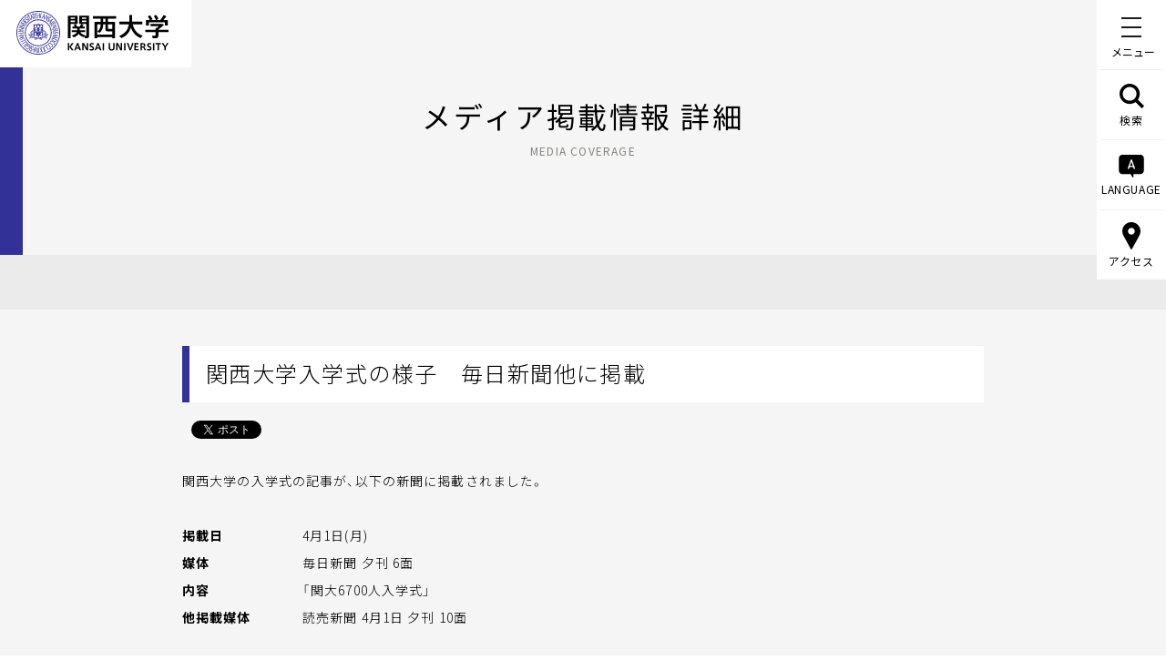

--- FILE ---
content_type: text/html; charset=UTF-8
request_url: https://www.kansai-u.ac.jp/ja/about/pr/media/2019/04/post_4239.html
body_size: 53332
content:
<!DOCTYPE HTML>
<html lang="ja-JP">
<head prefix="og: http://ogp.me/ns# fb: http://ogp.me/ns/fb# article: http://ogp.me/ns/article#">
<!-- Google Tag Manager -->
<script>(function(w,d,s,l,i){w[l]=w[l]||[];w[l].push({'gtm.start':
new Date().getTime(),event:'gtm.js'});var f=d.getElementsByTagName(s)[0],
j=d.createElement(s),dl=l!='dataLayer'?'&l='+l:'';j.async=true;j.src=
'https://www.googletagmanager.com/gtm.js?id='+i+dl;f.parentNode.insertBefore(j,f);
})(window,document,'script','dataLayer','GTM-KSMWGBL');</script>
<!-- End Google Tag Manager -->
<!-- Google Tag Manager -->
<script>(function(w,d,s,l,i){w[l]=w[l]||[];w[l].push({'gtm.start':
new Date().getTime(),event:'gtm.js'});var f=d.getElementsByTagName(s)[0],
j=d.createElement(s),dl=l!='dataLayer'?'&l='+l:'';j.async=true;j.src=
'https://www.googletagmanager.com/gtm.js?id='+i+dl;f.parentNode.insertBefore(j,f);
})(window,document,'script','dataLayer2','GTM-NGS2LNQ');</script>
<!-- End Google Tag Manager -->
<meta charset="UTF-8">
<meta http-equiv="X-UA-Compatible" content="IE=edge">
<title>関西大学入学式の様子　毎日新聞他に掲載｜メディア掲載情報 一覧｜大学広報・プレスリリース｜関西大学について｜関西大学</title>
<meta name="ROBOTS" content="INDEX,FOLLOW">
<meta name="keywords" content="関西大学,関大,かんだい,Kansai University,kandai,大阪,私立,教育,研究,グローバル">
<meta name="description" content="関西大学の公式WEBサイト。関西大学は、1886（明治19）年に創立した総合大学です。本サイトでは、関西大学での学びや取り組み、施設等を紹介しています。ぜひご覧ください。">
<meta http-equiv="X-UA-Compatible" content="IE=Edge">
<meta name="viewport" content="width=device-width,initial-scale=1.0,minimum-scale=1.0">
<link rel="apple-touch-icon-precomposed" href="/apple-touch-icon.png">
<link rel="icon" type="image/vnd.microsoft.icon" href="/favicon.ico">
<meta property="og:title" content="関西大学入学式の様子　毎日新聞他に掲載｜メディア掲載情報 一覧｜大学広報・プレスリリース｜関西大学について｜関西大学">
<meta property="og:type" content="website">
<meta property="og:url" content="https://www.kansai-u.ac.jp/ja/about/pr/media/2019/04/post_4239.html">
<meta property="og:image" content="https://www.kansai-u.ac.jp/ja/assets/images/ogp.png">
<meta property="og:site_name" content="関西大学">
<meta property="og:description" content="関西大学の入学式の記事が、以下の新聞に掲載されました。
掲載日4月1日(月)
媒体毎日新聞&nb">
<meta property="fb:app_id" content="185262695012463">
<meta property="og:locale" content="ja_JP">
<meta name="twitter:card" content="summary_large_image">
<meta name="twitter:image" content="https://www.kansai-u.ac.jp/ja/assets/images/ogp.png">
<!--css common-->
<link rel="stylesheet" href="https://cdn.jsdelivr.net/npm/yakuhanjp@3.2.0/dist/css/yakuhanjp.min.css">
<link rel="stylesheet" href="/ja/assets/css/style.css" media="all">
<!--css unique-->
<link rel="stylesheet" href="/ja/assets/css/font.css" media="all">
<link rel="stylesheet" href="/ja/assets/css/about.css" media="all">
<!--[if lt IE 9]>
<script src="/ja/assets/js/vendor/html5shiv.js"></script>
<script src="/ja/assets/js/vendor/css3-mediaqueries.js"></script>
<![endif]-->
</head>
<body >
<!-- Google Tag Manager (noscript) -->
<noscript><iframe src="https://www.googletagmanager.com/ns.html?id=GTM-KSMWGBL"
height="0" width="0" style="display:none;visibility:hidden"></iframe></noscript>
<!-- End Google Tag Manager (noscript) -->	
<!-- Google Tag Manager (noscript) -->
<noscript><iframe src="https://www.googletagmanager.com/ns.html?id=GTM-NGS2LNQ"
height="0" width="0" style="display:none;visibility:hidden"></iframe></noscript>
<!-- End Google Tag Manager (noscript) -->
<div id="container" class="sub second news media detail">
		<header>
			<p class="jaHead"><a href="/ja/"><img src="/ja/assets/images/logo.svg" alt="関西大学 KANSAI UNIVERSITY"></a></p>
			<p class="enHead"><a href="/English/index.html"><img src="/English/assets/img/common/parts/logo_head.svg" alt="KANSAI UNIVERSITY"></a></p>
			<div class="jaNav">
	<nav>

		<p id="menuBtn" class="menuBtn"><b>メニュー</b><span></span><span></span><span></span></p>

		<ul class="pc">

			<li class="search"><span><svg>
						<use xlink:href="#iconSearch"></use>
					</svg><svg class="close">
						<use xlink:href="#iconClose"></use>
					</svg>検索</span></li>

			<li class="lang"><span><svg>
						<use xlink:href="#iconLanguage"></use>
					</svg><svg class="close">
						<use xlink:href="#iconClose"></use>
					</svg>LANGUAGE</span></li>

			<li class="access"><span><svg>
						<use xlink:href="#iconAccess"></use>
					</svg><svg class="close">
						<use xlink:href="#iconClose"></use>
					</svg>アクセス</span></li>

		</ul>

	</nav>


	<div class="navBox">

		<div class="mqBox"></div>

		<!--<p class="sp"><img src="/ja/assets/images/logo.svg" alt="関西大学 KANSAI UNIVERSITY"></p>-->

		<div>

			<div id="search">

				<!-- <script async src="https://cse.google.com/cse.js?cx=017730848686952145792:xmuwaoz5rwy"></script> -->

				<div class="gcse-searchbox-only"></div>

			</div><!-- /.search -->

			<ul class="btn sp">

				<li class="access"><svg>
						<use xlink:href="#iconAccess"></use>
					</svg><span>アクセス<svg>
							<use xlink:href="#btnArw"></use>
						</svg></span></li>

				<li class="lang"><svg>
						<use xlink:href="#iconLanguage"></use>
					</svg><span>LANGUAGE<svg>
							<use xlink:href="#btnArw"></use>
						</svg></span></li>

			</ul>

			<div id="access">

				<div class="menuInner">

					<ul class="anchorSelf">

						<li><a href="https://www.kansai-u.ac.jp/ja/about/campus/#senriyama">千里山キャンパス<svg>
									<use xlink:href="#btnArw"></use>
								</svg></a></li>

						<li><a href="https://www.kansai-u.ac.jp/ja/about/campus/#takatsuki">高槻キャンパス<svg>
									<use xlink:href="#btnArw"></use>
								</svg></a></li>

						<li><a href="https://www.kansai-u.ac.jp/ja/about/campus/#takatsukimuse">高槻ミューズキャンパス<svg>
									<use xlink:href="#btnArw"></use>
								</svg></a></li>

						<li><a href="https://www.kansai-u.ac.jp/ja/about/campus/#sakai">堺キャンパス<svg>
									<use xlink:href="#btnArw"></use>
								</svg></a></li>
								
						<li><a href="/ja/about/campus#suitamirai">吹田みらいキャンパス<svg>
									<use xlink:href="#btnArw"></use>
								</svg></a></li>

						<li><a href="https://www.kansai-u.ac.jp/ja/about/campus/#hokuyo">北陽キャンパス<svg>
									<use xlink:href="#btnArw"></use>
								</svg></a></li>

						<li><a href="https://www.kansai-u.ac.jp/ja/about/campus/#umeda">梅田キャンパス<svg>
									<use xlink:href="#btnArw"></use>
								</svg></a></li>

						<li><a href="https://www.kansai-u.ac.jp/ja/about/campus/#minamisenri">南千里国際プラザ<svg>
									<use xlink:href="#btnArw"></use>
								</svg></a></li>

						<li><a href="https://www.kansai-u.ac.jp/ja/about/campus/#tokyo">東京センター<svg>
									<use xlink:href="#btnArw"></use>
								</svg></a></li>

					</ul>

				</div>

			</div><!-- /.access -->

			<div id="lang">

				<div class="menuInner">

					<ul>
						<li><a href="https://www.kansai-u.ac.jp/English/" class="js-href-change-ja">ENGLISH<svg>
									<use xlink:href="#btnArw"></use>
								</svg></a></li>

						<li><a href="https://www.kansai-u.ac.jp/gb/">简体中文<svg>
									<use xlink:href="#btnArw"></use>
								</svg></a></li>

						<li><a href="https://www.kansai-u.ac.jp/b5/">繁體中文<svg>
									<use xlink:href="#btnArw"></use>
								</svg></a></li>

						<li><a href="https://www.kansai-u.ac.jp/korean/">한국어<svg>
									<use xlink:href="#btnArw"></use>
								</svg></a></li>

					</ul>

				</div>

			</div><!-- /.lang -->

			<div id="menu" class="menu">

				<div class="menuInner">

					<ul class="main">

						<li><a href="https://www.kansai-u.ac.jp/ja/about/">関西大学について<svg class="pc">
									<use xlink:href="#btnArw"></use>
								</svg></a><span class="slideBtn sp"><svg>
									<use xlink:href="#btnArw"></use>
								</svg></span>

							<div class="sub">

								<figure class="pc"><img src="/ja/assets/images/img_nav_philosophy.jpg" alt="理念"></figure>

								<ul>

									<li><a href="/ja/about/philosophy/">理念・トップメッセージ<svg>
												<use xlink:href="#btnArw"></use>
											</svg></a></li>

									<li><a href="https://www.kansai-u.ac.jp/ja/about/outline/">概要紹介<svg>
												<use xlink:href="#btnArw"></use>
											</svg></a></li>

									<li><a href="https://www.kansai-u.ac.jp/ja/about/approach/">関西大学の取り組み<svg>
												<use xlink:href="#btnArw"></use>
											</svg></a></li>
											
									<li><a href="/ja/about/philosophy/#university_president">学長・大学執行部<svg>
												<use xlink:href="#btnArw"></use>
											</svg></a></li>

									<li><a href="https://www.kansai-u.ac.jp/ja/about/campus/">キャンパス・アクセス<svg>
												<use xlink:href="#btnArw"></use>
											</svg></a></li>

									<li><a href="https://www.kansai-u.ac.jp/ja/about/pr/">大学広報・プレスリリース<svg>
												<use xlink:href="#btnArw"></use>
											</svg></a>
											
											<ul>
											
												<li class="mhigh"><a href="/headlines" target="_blank">KANDAI HEADLINES<br> ～関西大学の「今」～<svg>
															<use xlink:href="#iconBlank"></use>
														</svg></a></li>
											
											</ul>
									</li>

									<li><a href="https://www.kansai-u.ac.jp/ja/about/corporation/">学校法人関西大学<svg>
												<use xlink:href="#btnArw"></use>
											</svg></a></li>

								</ul>

							</div>

						</li>

						<li><a href="https://www.kansai-u.ac.jp/ja/academics/">学部・大学院・別科<svg class="pc">
									<use xlink:href="#btnArw"></use>
								</svg></a><span class="slideBtn sp"><svg>
									<use xlink:href="#btnArw"></use>
								</svg></span>

							<div class="sub">

								<ul>

									<li><a href="https://www.kansai-u.ac.jp/ja/academics/">学部<svg>
												<use xlink:href="#btnArw"></use>
											</svg></a>

										<ul>

											<li><a href="https://www.kansai-u.ac.jp/Fc_law/" target="_blank">法学部<svg>
														<use xlink:href="#iconBlank"></use>
													</svg></a></li>

											<li><a href="https://www.kansai-u.ac.jp/Fc_let/" target="_blank">文学部<svg>
														<use xlink:href="#iconBlank"></use>
													</svg></a></li>

											<li><a href="https://www.kansai-u.ac.jp/Fc_eco/" target="_blank">経済学部<svg>
														<use xlink:href="#iconBlank"></use>
													</svg></a></li>

											<li><a href="https://www.kansai-u.ac.jp/Fc_com/" target="_blank">商学部<svg>
														<use xlink:href="#iconBlank"></use>
													</svg></a></li>

											<li><a href="https://www.kansai-u.ac.jp/Fc_soc/" target="_blank">社会学部<svg>
														<use xlink:href="#iconBlank"></use>
													</svg></a></li>

											<li><a href="https://www.kansai-u.ac.jp/Fc_policy/" target="_blank">政策創造学部<svg>
														<use xlink:href="#iconBlank"></use>
													</svg></a></li>

											<li><a href="https://www.kansai-u.ac.jp/fl/" target="_blank">外国語学部<svg>
														<use xlink:href="#iconBlank"></use>
													</svg></a></li>

											<li><a href="https://www.kansai-u.ac.jp/Fc_hw/" target="_blank">人間健康学部<svg>
														<use xlink:href="#iconBlank"></use>
													</svg></a></li>

											<li><a href="https://www.kansai-u.ac.jp/Fc_inf/" target="_blank">総合情報学部<svg>
														<use xlink:href="#iconBlank"></use>
													</svg></a></li>

											<li><a href="https://www.kansai-u.ac.jp/Fc_ss/" target="_blank">社会安全学部<svg>
														<use xlink:href="#iconBlank"></use>
													</svg></a></li>

											<li><a href="https://www.kansai-u.ac.jp/BDS/" target="_blank">ビジネスデータサイエンス学部<br><span><b>2025年4月開設</b></span><svg>
														<use xlink:href="#iconBlank"></use>
													</svg></a></li>

											<li><a href="https://www.kansai-u.ac.jp/Fc_sci/" target="_blank">システム理工学部<svg>
														<use xlink:href="#iconBlank"></use>
													</svg></a></li>

											<li><a href="https://www.kansai-u.ac.jp/Fc_env/" target="_blank">環境都市工学部<svg>
														<use xlink:href="#iconBlank"></use>
													</svg></a></li>

											<li><a href="https://www.kansai-u.ac.jp/Fc_che/" target="_blank">化学生命工学部<svg>
														<use xlink:href="#iconBlank"></use>
													</svg></a></li>

										</ul>

									</li>

									<li class="anchorSelf"><a href="https://www.kansai-u.ac.jp/ja/academics/#graduate">大学院<svg>
												<use xlink:href="#btnArw"></use>
											</svg></a></li>

									<li class="anchorSelf"><a href="https://www.kansai-u.ac.jp/ja/academics/#ls">専門職大学院<svg>
												<use xlink:href="#btnArw"></use>
											</svg></a></li>

									<li><a href="https://www.kansai-u.ac.jp/ku-jpn/" target="_blank">留学生別科<svg>
												<use xlink:href="#iconBlank"></use>
											</svg></a></li>

								</ul>

							</div>

						</li>

						<li><a href="https://www.kansai-u.ac.jp/ja/education_research/">教育・研究<svg class="pc">
									<use xlink:href="#btnArw"></use>
								</svg></a><span class="slideBtn sp"><svg>
									<use xlink:href="#btnArw"></use>
								</svg></span>

							<div class="sub">

								<figure class="pc"><img src="/ja/assets/images/img_nav_education.jpg" alt="教育・研究"></figure>

								<ul>

									<li><a href="https://www.kansai-u.ac.jp/ja/education_research/education_promotion/">教育推進<svg>
												<use xlink:href="#btnArw"></use>
											</svg></a></li>

									<li><a href="https://www.kansai-u.ac.jp/ja/education_research/research_promotion/">研究推進<svg>
												<use xlink:href="#btnArw"></use>
											</svg></a></li>

									<li class="anchorSelf"><a href="https://www.kansai-u.ac.jp/ja/education_research/index.html#area">研究拠点<svg>
												<use xlink:href="#btnArw"></use>
											</svg></a></li>

									<li><a href="https://www.kansai-u.ac.jp/lifelong-learning/" target="_blank">生涯学習<span>（リカレント教育）</span><svg>
												<use xlink:href="#iconBlank"></use>
											</svg></a></li>

									<li><a href="http://opac.lib.kansai-u.ac.jp/" target="_blank">図書館<svg>
												<use xlink:href="#iconBlank"></use>
											</svg></a></li>

									<li><a href="https://www.kansai-u.ac.jp/Museum/" target="_blank">博物館<svg>
												<use xlink:href="#iconBlank"></use>
											</svg></a></li>

									<li><a href="http://www.itc.kansai-u.ac.jp/" target="_blank">ITセンター<svg>
												<use xlink:href="#iconBlank"></use>
											</svg></a></li>

									<li><a href="https://www.kansai-u.ac.jp/Syppan/" target="_blank">図書出版<svg>
												<use xlink:href="#iconBlank"></use>
											</svg></a></li>

									<li><a href="https://www.kansai-u.ac.jp/ja/education_research/seminar_house/">セミナーハウス<svg>
												<use xlink:href="#btnArw"></use>
											</svg></a></li>

								</ul>

							</div>

						</li>

						<li><a href="https://www.kansai-u.ac.jp/ja/community/">社会・地域連携<svg class="pc">
									<use xlink:href="#btnArw"></use>
								</svg></a><span class="slideBtn sp"><svg>
									<use xlink:href="#btnArw"></use>
								</svg></span>

							<div class="sub">

								<figure class="pc"><img src="/ja/assets/images/img_nav_community.jpg" alt="社会・地域連携"></figure>

								<ul>

									<li class="anchorSelf"><a href="https://www.kansai-u.ac.jp/ja/community/index.html#sect01">社会・地域・高大連携<svg>
												<use xlink:href="#btnArw"></use>
											</svg></a></li>

									<li class="anchorSelf"><a href="https://www.kansai-u.ac.jp/ja/community/index.html#sect03">地域交流<svg>
												<use xlink:href="#btnArw"></use>
											</svg></a></li>

								</ul>

							</div>

						</li>

						<li><a href="https://www.kansai-u.ac.jp/ja/support/">学生生活・キャリア・資格<svg class="pc">
									<use xlink:href="#btnArw"></use>
								</svg></a><span class="slideBtn sp"><svg>
									<use xlink:href="#btnArw"></use>
								</svg></span>

							<div class="sub">

								<ul>

									<li><span>学生生活</span>

										<ul>

											<li><a href="https://www.kansai-u.ac.jp/scholarship/" target="_blank">奨学金<svg>
														<use xlink:href="#iconBlank"></use>
													</svg></a></li>

											<li><a href="https://www.kansai-u.ac.jp/ja/support/consultation/">学生相談<svg>
														<use xlink:href="#btnArw"></use>
													</svg></a></li>

											<li><a href="https://www.kansai-u.ac.jp/sscc/" target="_blank">障がい学生修学支援<svg>
												<use xlink:href="#iconBlank"></use>
											</svg></a></li>

											<li><a href="https://www.kansai-u.ac.jp/hokekan/index2.html" target="_blank">健康管理<span>（保健管理センター）</span><svg>
														<use xlink:href="#iconBlank"></use>
													</svg></a></li>

											<li><a href="https://www.kansai-u.ac.jp/ja/support/dormitory/">学生寮・住宅斡旋<svg>
														<use xlink:href="#btnArw"></use>
													</svg></a></li>

											<li><a href="https://www.kansai-u.ac.jp/ja/support/other/">各種サポート<svg>
														<use xlink:href="#btnArw"></use>
													</svg></a></li>

										</ul>

									</li>

									<li><span>クラブ・ボランティア </span>

										<ul>

											<li><a href="https://www.kansai-u.ac.jp/ja/support/club/">クラブ・サークル活動<svg>
														<use xlink:href="#btnArw"></use>
													</svg></a></li>

											<li><a href="https://www.kansai-u.ac.jp/volunteer/" target="_blank">ボランティア活動<svg>
														<use xlink:href="#iconBlank"></use>
													</svg></a></li>

											<li><a href="https://www.kansai-u.ac.jp/gakusei/gp/" target="_blank">ピア・サポート活動<svg>
														<use xlink:href="#iconBlank"></use>
													</svg></a></li>

										</ul>

									</li>

									<li><span>キャリア</span>

										<ul>

											<li class="anchorSelf"><a href="https://www.kansai-u.ac.jp/career/" target="_blank">就職・進路サポート<svg>
														<use xlink:href="#iconBlank"></use>
													</svg></a></li>

											<li class="anchorSelf"><a href="https://www.kansai-u.ac.jp/career/examinee/about.html" target="_blank">就職・進路関連データ<svg>
														<use xlink:href="#iconBlank"></use>
													</svg></a></li>

											<li class="anchorSelf"><a href="https://www.kansai-u.ac.jp/ja/support/#internship">インターンシップ<svg>
														<use xlink:href="#btnArw"></use>
													</svg></a></li>

										</ul>

									</li>

									<li><span>資格</span>

										<ul>

											<li><a href="https://ku-career.manabi-support.jp/" target="_blank">学内有料講座<span>（キャリアセンター）</span><svg>
														<use xlink:href="#iconBlank"></use>
													</svg></a></li>

											<li><a href="https://www.kansai-u.ac.jp/kyoshoku/" target="_blank">教職課程<span>（教職支援センター）</span><svg>
														<use xlink:href="#iconBlank"></use>
													</svg></a></li>

										</ul>

									</li>

								</ul>

							</div>

						</li>

						<li><a href="https://www.kansai-u.ac.jp/ja/international/">国際交流・留学<svg class="pc">
									<use xlink:href="#btnArw"></use>
								</svg></a><span class="slideBtn sp"><svg>
									<use xlink:href="#btnArw"></use>
								</svg></span>

							<div class="sub">

								<figure class="pc"><img src="/ja/assets/images/img_nav_international.jpg" alt="国際交流・留学"></figure>

								<ul>
									<li><a href="https://www.kansai-u.ac.jp/Kokusai/" target="_blank">国際部<svg>
												<use xlink:href="#iconBlank"></use>
											</svg></a></li>

									<li><a href="https://www.kansai-u.ac.jp/ja/international/development/">グローバル人材の育成 <svg>
												<use xlink:href="#btnArw"></use>
											</svg></a></li>

									<li><a href="https://www.kansai-u.ac.jp/Kokusai/research/" target="_blank">国際研究<svg>
												<use xlink:href="#iconBlank"></use>
											</svg></a></li>

									<li><a href="https://www.kansai-u.ac.jp/Kokusai/unite/" target="_blank">国際協力<svg>
												<use xlink:href="#iconBlank"></use>
											</svg></a></li>

									<li><a href="https://www.kansai-u.ac.jp/Kokusai/globalnavi/" target="_blank">学生の派遣<svg>
												<use xlink:href="#iconBlank"></use>
											</svg></a></li>

									<li><a href="https://www.kansai-u.ac.jp/ja/international/foreign/">留学生の受入<svg>
												<use xlink:href="#btnArw"></use>
											</svg></a></li>

									<li><a href="https://www.kansai-u.ac.jp/Kokusai/research/overseasbase.php" target="_blank">海外拠点<svg>
												<use xlink:href="#iconBlank"></use>
											</svg></a></li>

								</ul>

							</div>

						</li>

					</ul>

					<ul>

						<li>受験・進学をお考えの方</li>

						<li><a href="https://www.kansai-u.ac.jp/nyusi/" target="_blank">入学試験情報総合サイト<svg>
						    <use xlink:href="#iconBlank"></use>
								</svg></a></li>

						<li><a href="https://www.kansai-u.ac.jp/Gr_sch/" target="_blank">大学院入試情報サイト<svg>
									<use xlink:href="#iconBlank"></use>
								</svg></a></li>
								
						<li class="kankan"><a href="https://www.kansai-u.ac.jp/kancan/" target="_blank"><span><b><b>授業・履修・学生生活などの情報サイト<br>教務ガイド KAN-CAN<b>！</b></b></b></span><svg>
									<use xlink:href="#iconBlank"></use>
								</svg></a></li>

					</ul>

					<ul>

						<li><a href="https://www.kansai-u.ac.jp/heisetsu/?utm_source=kandai&utm_medium=WEB&utm_campaign=heisetsulp" target="_blank">併設校<svg>
									<use xlink:href="#iconBlank"></use>
								</svg></a></li>

						<li><a href="https://www.kansai-u.ac.jp/pa/" target="_blank">教育後援会<svg>
									<use xlink:href="#iconBlank"></use>
								</svg></a></li>

						<li><a href="https://www.kandai-koyukai.com/" target="_blank">校友会<svg>
									<use xlink:href="#iconBlank"></use>
								</svg></a></li>

						<li><a href="https://www.kansai-u.ac.jp/bokin/" target="_blank">ご寄付<svg>
									<use xlink:href="#iconBlank"></use>
								</svg></a></li>

						<li><span>各種情報検索システム<br><span>（研究者・論文・シラバス）</span><svg>
									<use xlink:href="#btnArw"></use>
								</svg></span>

							<div class="sub">

								<ul>

									<li><a href="https://kugakujo.kansai-u.ac.jp/html/home_ja.html" target="_blank">学術情報システム <svg>
												<use xlink:href="#iconBlank"></use>
											</svg></a></li>

									<li><a href="https://kansai-u.repo.nii.ac.jp/" target="_blank">学術リポジトリ<svg>
												<use xlink:href="#iconBlank"></use>
											</svg></a></li>

									<li><a href="http://syllabus3.jm.kansai-u.ac.jp/syllabus/search/curri/CurriSearchTop.html" target="_blank">シラバスシステム<svg>
												<use xlink:href="#iconBlank"></use>
											</svg></a></li>

								</ul>

							</div>

						</li>

						<li><span>学生・教職員専用<br><span>（インフォメーションシステムほか）</span>

								<svg>
									<use xlink:href="#btnArw"></use>
								</svg></span>

							<div class="sub">

								<ul>

									<li><a href="https://info.kansai-u.ac.jp/" target="_blank">インフォメーションシステム<br><svg>
												<use xlink:href="#iconBlank"></use>
											</svg></a></li>

									<li><a href="https://kulms.tl.kansai-u.ac.jp/" target="_blank">関大LMS<svg>
												<use xlink:href="#iconBlank"></use>
											</svg></a></li>

									<li><a href="https://ceas.tl.kansai-u.ac.jp/" target="_blank">CEAS<svg>
												<use xlink:href="#iconBlank"></use>
											</svg></a></li>

								</ul>

							</div>

						</li>

						<li><a href="https://www.kansai-u.ac.jp/kyoshoku/certificate/index.html" target="_blank">各種証明書の申請<svg>
									<use xlink:href="#iconBlank"></use>
								</svg></a></li>

					</ul>

				</div>

			</div>

		</div>

	</div>
</div>

<div class="enNav">
	<nav data-stt-ignore>
	<p id="menuBtn" class="menuBtn"><b>MENU</b><span></span><span></span><span></span></p>
	<ul class="pc">
		<li class="search"><span><svg>
					<use xlink:href="#iconSearch"></use>
				</svg><svg class="close">
					<use xlink:href="#iconClose"></use>
				</svg>SEARCH</span></li>
		<li class="lang"><span><svg>
					<use xlink:href="#iconLanguage"></use>
				</svg><svg class="close">
					<use xlink:href="#iconClose"></use>
				</svg>LANGUAGE</span></li>
		<li class="access"><span><svg>
					<use xlink:href="#iconAccess"></use>
				</svg><svg class="close">
					<use xlink:href="#iconClose"></use>
				</svg>ACCESS</span></li>
	</ul>
</nav>
<div class="navBox" data-stt-ignore>
	<div class="mqBox"></div>
	<!--<p class="sp"><img src="https://www.kansai-u.ac.jp/ja/assets/images/logo.svg" alt="KANSAI UNIVERSITY"></p>-->
	<div>
		<div id="search">

			<!-- <script async src="https://cse.google.com/cse.js?cx=016955154843705952360:fhe66rwwyqa"></script> -->
			<div class="gcse-searchbox-only"></div>

		</div><!-- /.search -->
		<ul class="btn sp">
			<li class="access"><svg>
					<use xlink:href="#iconAccess"></use>
				</svg><span>ACCESS<svg>
						<use xlink:href="#btnArw"></use>
					</svg></span></li>
			<li class="lang"><svg>
					<use xlink:href="#iconLanguage"></use>
				</svg><span>LANGUAGE<svg>
						<use xlink:href="#btnArw"></use>
					</svg></span></li>
		</ul>
		<div id="access">
			<div class="menuInner">
				<ul class="anchorSelf">
					<li><a href="https://www.kansai-u.ac.jp/English/about/campus/#senriyama">Senriyama Campus<svg>
								<use xlink:href="#btnArw"></use>
							</svg></a></li>
					<li><a href="https://www.kansai-u.ac.jp/English/about/campus/#takatsuki">Takatsuki Campus<svg>
								<use xlink:href="#btnArw"></use>
							</svg></a></li>
					<li><a href="https://www.kansai-u.ac.jp/English/about/campus/#takatsukimuse">Takatsuki Muse Campus<svg>
								<use xlink:href="#btnArw"></use>
							</svg></a></li>
					<li><a href="https://www.kansai-u.ac.jp/English/about/campus/#sakai">Sakai Campus<svg>
								<use xlink:href="#btnArw"></use>
							</svg></a></li>
					<li><a href="https://www.kansai-u.ac.jp/English/about/campus/#suitamirai">Suita Mirai Campus<svg>
								<use xlink:href="#btnArw"></use>
							</svg></a></li>
					<li><a href="https://www.kansai-u.ac.jp/English/about/campus/#hokuyo">Hokuyo Campus<svg>
								<use xlink:href="#btnArw"></use>
							</svg></a></li>
					<li><a href="https://www.kansai-u.ac.jp/English/about/campus/#umeda">Umeda Campus<svg>
								<use xlink:href="#btnArw"></use>
							</svg></a></li>
					<li><a href="https://www.kansai-u.ac.jp/English/about/campus/#minamisenri">Minami-Senri International Plaza<svg>
								<use xlink:href="#btnArw"></use>
							</svg></a></li>
					<li><a href="https://www.kansai-u.ac.jp/English/about/campus/#tokyo">Tokyo Center<svg>
								<use xlink:href="#btnArw"></use>
							</svg></a></li>
				</ul>
			</div>
		</div><!-- /.access -->
		<div id="lang">
			<div class="menuInner">
				<ul>
					<li><a href="https://www.kansai-u.ac.jp/ja/" class="js-href-change-en">JAPANESE<svg>
								<use xlink:href="#btnArw"></use>
							</svg></a></li>
					<li><a href="https://www.kansai-u.ac.jp/gb/">简体中文<svg>
								<use xlink:href="#btnArw"></use>
							</svg></a></li>
					<li><a href="https://www.kansai-u.ac.jp/b5/">繁體中文<svg>
								<use xlink:href="#btnArw"></use>
							</svg></a></li>
					<li><a href="https://www.kansai-u.ac.jp/korean/">한국어<svg>
								<use xlink:href="#btnArw"></use>
							</svg></a></li>
				</ul>
			</div>
		</div><!-- /.lang -->
		<div id="menu" class="menu">
			<div class="menuInner">
				<ul class="main">
					<li><a href="https://www.kansai-u.ac.jp/English/about/">About Kansai University<svg class="pc">
								<use xlink:href="#btnArw"></use>
							</svg></a><span class="slideBtn sp"><svg>
								<use xlink:href="#btnArw"></use>
							</svg></span>
						<div class="sub">
							<figure class="pc"><img src="https://www.kansai-u.ac.jp/ja/assets/images/img_nav_philosophy.jpg" alt="Philosophy"></figure>
							<ul>
								<li><a href="https://www.kansai-u.ac.jp/English/about/philosophy/">University Philosophy<svg>
											<use xlink:href="#btnArw"></use>
										</svg></a></li>
								<li><a href="https://www.kansai-u.ac.jp/English/about/outline/">University Overview<svg>
											<use xlink:href="#btnArw"></use>
										</svg></a></li>
								<li><a href="https://www.kansai-u.ac.jp/English/about/approach/">Kansai University
										Initiatives<svg>
											<use xlink:href="#btnArw"></use>
										</svg></a></li>
								<li><a href="https://www.kansai-u.ac.jp/English/about/campus/">Location and Transportation<svg>
											<use xlink:href="#btnArw"></use>
										</svg></a></li>
								<li><a href="https://www.kansai-u.ac.jp/English/about/pr/">Public Relations<svg>
											<use xlink:href="#btnArw"></use>
										</svg></a></li>
								<li><a href="https://www.kansai-u.ac.jp/zaimu/pdf/kessan/english.pdf" target="_blank">Financial Statements<svg>
											<use xlink:href="#iconBlank"></use>
										</svg></a></li>
							</ul>

						</div>
					</li>
					<li><a href="https://www.kansai-u.ac.jp/English/academics/">Academics<svg class="pc">
								<use xlink:href="#btnArw"></use>
							</svg></a><span class="slideBtn sp"><svg>
								<use xlink:href="#btnArw"></use>
							</svg></span>
						<div class="sub">
							<ul>
								<li><a href="https://www.kansai-u.ac.jp/English/academics/">Faculties<svg>
											<use xlink:href="#btnArw"></use>
										</svg></a>
									<ul>
										<li><a href="https://www.kansai-u.ac.jp/Fc_law/English/index.html" target="_blank">Faculty of Law<svg>
													<use xlink:href="#iconBlank"></use>
												</svg></a></li>
										<li><a href="https://www.kansai-u.ac.jp/Fc_let/English/index.html" target="_blank">Faculty of Letters<svg>
													<use xlink:href="#iconBlank"></use>
												</svg></a></li>
										<li><a href="https://www.kansai-u.ac.jp/Fc_eco/en/" target="_blank">Faculty
												of Economics<svg>
													<use xlink:href="#iconBlank"></use>
												</svg></a></li>
										<li><a href="https://www.kansai-u.ac.jp/Fc_com/en/index.html" target="_blank">Faculty of Business and
												Commerce<svg>
													<use xlink:href="#iconBlank"></use>
												</svg></a></li>
										<li><a href="https://www.kansai-u.ac.jp/Fc_soc/" target="_blank">Faculty of Sociology<svg>
													<use xlink:href="#iconBlank"></use>
												</svg></a></li>
										<li><a href="https://www.kansai-u.ac.jp/Fc_policy/english/" target="_blank">Faculty of Policy Studies<svg>
													<use xlink:href="#iconBlank"></use>
												</svg></a></li>
										<li><a href="https://www.kansai-u.ac.jp/fl/en/" target="_blank">Faculty of
												Foreign Language Studies<svg>
													<use xlink:href="#iconBlank"></use>
												</svg></a></li>
										<li><a href="https://www.kansai-u.ac.jp/Fc_hw/index.html" target="_blank">Faculty of Health and Well-being<svg>
													<use xlink:href="#iconBlank"></use>
												</svg></a></li>
										<li><a href="https://www.kansai-u.ac.jp/Fc_inf/en/en_index.html" target="_blank">Faculty
												of Informatics<svg>
													<use xlink:href="#iconBlank"></use>
												</svg></a></li>
										<li><a href="https://www.kansai-u.ac.jp/Fc_ss/english/index.html" target="_blank">Faculty
												of Societal Safety Sciences<svg>
													<use xlink:href="#iconBlank"></use>
												</svg></a></li>
										<li><a href="https://www.kansai-u.ac.jp/bds/" target="_blank">Faculty of Business Data Science <span>(Scheduled to establish in April 2025)</span><svg>
													<use xlink:href="#iconBlank"></use>
												</svg></a></li>
										<li><a href="https://www.kansai-u.ac.jp/Fc_sci/" target="_blank">Faculty of Engineering
												Science<svg>
													<use xlink:href="#iconBlank"></use>
												</svg></a></li>
										<li><a href="https://www.kansai-u.ac.jp/Fc_env/" target="_blank" class="is-sp-row2">Faculty of Environmental
												and Urban Engineering<svg>
													<use xlink:href="#iconBlank"></use>
												</svg></a></li>
										<li><a href="https://www.kansai-u.ac.jp/Fc_che/" target="_blank" class="is-sp-row2">Faculty of Chemistry,
												Materials and Bioengineering<svg>
													<use xlink:href="#iconBlank"></use>
												</svg></a></li>
									</ul>
								</li>
								<li class="anchorSelf"><a href="https://www.kansai-u.ac.jp/English/academics/#graduate">Graduate Schools<svg>
											<use xlink:href="#btnArw"></use>
										</svg></a></li>
								<li class="anchorSelf"><a href="https://www.kansai-u.ac.jp/English/academics/#ls">Professional Graduate Schools<svg>
											<use xlink:href="#btnArw"></use>
										</svg></a></li>
								<li class="anchorSelf"><a href="https://www.kansai-u.ac.jp/ku-jpn/English/index.html" target="_blank">Japanese Language and Culture Program Preparatory Course <span>(Bekka)</span><svg>
											<use xlink:href="#iconBlank"></use>
										</svg></a></li>
							</ul>
						</div>
					</li>
					<li><a href="https://www.kansai-u.ac.jp/English/education_research/">Education and Research<svg class="pc">
								<use xlink:href="#btnArw"></use>
							</svg></a><span class="slideBtn sp"><svg>
								<use xlink:href="#btnArw"></use>
							</svg></span>
						<div class="sub">
							<figure class="pc"><img src="https://www.kansai-u.ac.jp/ja/assets/images/img_nav_education.jpg" alt="Education and Research"></figure>
							<ul>
								<li><a href="https://www.kansai-u.ac.jp/English/education_research/education_promotion/">Promotion of Educational
										Development<svg>
											<use xlink:href="#btnArw"></use>
										</svg></a></li>
								<li><a href="https://www.kansai-u.ac.jp/English/education_research/research_promotion/">Research Promotion and
										Development<svg>
											<use xlink:href="#btnArw"></use>
										</svg></a></li>
								<li class="anchorSelf"><a href="https://www.kansai-u.ac.jp/English/education_research/#area">Research Institutes<svg>
											<use xlink:href="#btnArw"></use>
										</svg></a></li>
								<li><a href="https://www.kansai-u.ac.jp/English/education_research/education_promotion/#lifelong">Lifelong Learning<svg>
											<use xlink:href="#btnArw"></use>
										</svg></a></li>
								<li><a href="https://opac.lib.kansai-u.ac.jp/english" target="_blank">Kansai University Library<svg>
											<use xlink:href="#iconBlank"></use>
										</svg></a></li>
								<li><a href="https://www.kansai-u.ac.jp/Museum/english/" target="_blank">Kansai University
										Museum<svg>
											<use xlink:href="#iconBlank"></use>
										</svg></a></li>
								<li><a href="https://www.itc.kansai-u.ac.jp/" target="_blank">Center for Information
										Technology<svg>
											<use xlink:href="#iconBlank"></use>
										</svg></a></li>
								<li><a href="https://www.kansai-u.ac.jp/English/education_research/#book">Book Publishing<svg>
											<use xlink:href="#btnArw"></use>
										</svg></a></li>
								<li><a href="https://www.kansai-u.ac.jp/English/education_research/seminar_house/">Seminar Houses<svg>
											<use xlink:href="#btnArw"></use>
										</svg></a></li>
							</ul>
						</div>
					</li>
					<li><a href="https://www.kansai-u.ac.jp/English/community/">Community and Business <br>Partnerships<svg class="pc">
								<use xlink:href="#btnArw"></use>
							</svg></a><span class="slideBtn sp"><svg>
								<use xlink:href="#btnArw"></use>
							</svg></span>
						<div class="sub">
							<figure class="pc"><img src="https://www.kansai-u.ac.jp/ja/assets/images/img_nav_community.jpg" alt="Community and Business Partnerships"></figure>
							<ul>
								<li class="anchorSelf"><a href="https://www.kansai-u.ac.jp/English/community/#sect01" class="is-sp-row2">Society, Community, High School, and
										University Partnerships<svg>
											<use xlink:href="#btnArw"></use>
										</svg></a></li>
								<li class="anchorSelf"><a href="https://www.kansai-u.ac.jp/English/community/#sect02">Interaction across Industries<svg>
											<use xlink:href="#btnArw"></use>
										</svg></a></li>
								<li class="anchorSelf"><a href="https://www.kansai-u.ac.jp/English/community/#sect03">Community Interaction<svg>
											<use xlink:href="#btnArw"></use>
										</svg></a></li>
							</ul>
						</div>
					</li>
					<li><a href="https://www.kansai-u.ac.jp/English/support/">Student Services<svg class="pc">
								<use xlink:href="#btnArw"></use>
							</svg></a><span class="slideBtn sp"><svg>
								<use xlink:href="#btnArw"></use>
							</svg></span>
						<div class="sub">
							<ul>
								<li><span>Student Life</span>
									<ul>
										<li><a href="https://www.kansai-u.ac.jp/English/support/#life-sec01">Scholarships<svg>
													<use xlink:href="#btnArw"></use>
												</svg></a></li>
										<li><a href="https://www.kansai-u.ac.jp/English/support/consultation/">Student Counseling<svg>
													<use xlink:href="#btnArw"></use>
												</svg></a></li>
										<li><a href="https://www.kansai-u.ac.jp/English/support/#life-sec04">Health Management<svg>
													<use xlink:href="#btnArw"></use>
												</svg></a></li>
										<li><a href="https://www.kansai-u.ac.jp/English/support/dormitory/" class="is-sp-row2">Student Dormitories and Housing Placement<svg>
													<use xlink:href="#btnArw"></use>
												</svg></a></li>
										<li><a href="https://www.kansai-u.ac.jp/English/support/other/">Other Support<svg>
													<use xlink:href="#btnArw"></use>
												</svg></a></li>
									</ul>
								</li>
								<li><span>Club and Group Activities</span>
									<ul>
										<li><a href="https://www.kansai-u.ac.jp/English/support/club/">Club Activities<svg>
													<use xlink:href="#btnArw"></use>
												</svg></a></li>
										<!-- <li><a href="https://www.kansai-u.ac.jp/English/support/">Volunteer Activity<svg>
													<use xlink:href="#btnArw"></use>
												</svg></a></li>
										<li><a href="https://www.kansai-u.ac.jp/English/support/">Peer Support<svg>
													<use xlink:href="#btnArw"></use>
												</svg></a></li> -->
									</ul>
								</li>
								<li><span>Careers</span>
									<ul>
										<li class="anchorSelf"><a href="https://www.kansai-u.ac.jp/career/pdf/career_development_and_job_hunting_support_programs.pdf" target="_blank">Career Support<svg>
													<use xlink:href="#iconBlank"></use>
												</svg></a></li>
										<li class="anchorSelf"><a href="https://www.kansai-u.ac.jp/career/examinee/about.html" target="_blank">Employment Data<svg>
													<use xlink:href="#iconBlank"></use>
												</svg></a></li>
										<li class="anchorSelf"><a href="https://www.kansai-u.ac.jp/English/support/#internship">Work Experience Internship Program<svg>
													<use xlink:href="#btnArw"></use>
												</svg></a></li>
									</ul>
								</li>
								<li><span>Qualifications</span>
									<ul>
										<li><a href="https://www.kansai-u.ac.jp/English/support/#qualifications-sec01">On-Campus paid courses<svg>
													<use xlink:href="#btnArw"></use>
												</svg></a></li>
										<li><a href="https://www.kansai-u.ac.jp/English/support/#qualifications-sec02">Teacher-Training Programs<svg>
													<use xlink:href="#btnArw"></use>
												</svg></a></li>
									</ul>
								</li>
					</li>
				</ul>
			</div>
			</li>
			<li><a href="https://www.kansai-u.ac.jp/English/international/">International Exchange <br>and Study Abroad<svg class="pc">
						<use xlink:href="#btnArw"></use>
					</svg></a><span class="slideBtn sp"><svg>
						<use xlink:href="#btnArw"></use>
					</svg></span>
				<div class="sub">
					<figure class="pc"><img src="https://www.kansai-u.ac.jp/ja/assets/images/img_nav_international.jpg" alt="International Exchange and Study Abroad"></figure>
					<ul>
						<li><a href="https://www.kansai-u.ac.jp/Kokusai/english/" target="_blank">Division of International affairs<svg>
									<use xlink:href="#iconBlank"></use>
								</svg></a></li>
						<li><a href="https://www.kansai-u.ac.jp/English/international/development/">Development of Global Human Resources<svg>
									<use xlink:href="#btnArw"></use>
								</svg></a></li>
						<li><a href="https://www.kansai-u.ac.jp/Kokusai/english/research/" target="_blank">International
								Research<svg>
									<use xlink:href="#iconBlank"></use>
								</svg></a></li>
						<li><a href="https://www.kansai-u.ac.jp/Kokusai/english/unite/" target="_blank">International
								Cooperation<svg>
									<use xlink:href="#iconBlank"></use>
								</svg></a></li>
						<li><a href="https://www.kansai-u.ac.jp/English/international/#sec04">Study Abroad<svg>
									<use xlink:href="#btnArw"></use>
								</svg></a></li>
						<li><a href="https://www.kansai-u.ac.jp/English/international/foreign/">International Student Admission<svg>
									<use xlink:href="#btnArw"></use>
								</svg></a></li>
						<li><a href="https://www.kansai-u.ac.jp/Kokusai/english/research/overseasbase.php" target="_blank">Overseas Offices<svg>
									<use xlink:href="#iconBlank"></use>
								</svg></a></li>
					</ul>
				</div>
			</li>
			</ul>
			<ul>
				<li>Admissions</li>
				<li><a href="https://www.nyusi.kansai-u.ac.jp/" target="_blank">Undergraduate
						Programs<svg>
							<use xlink:href="#iconBlank"></use>
						</svg></a></li>
				<li><a href="https://kansaigradsch.kansai-u.ac.jp/international/" target="_blank">Graduate
						Programs<svg>
							<use xlink:href="#iconBlank"></use>
						</svg></a></li>
						
				<li class="kankan"><a href="https://www.kansai-u.ac.jp/kancan/" target="_blank">Student Handbook<svg>
							<use xlink:href="#iconBlank"></use>
						</svg></a></li>
			</ul>
			<ul>
				<li><a href="https://www.kansai-u.ac.jp/English/academics/#school">Annex Schools<svg>
							<use xlink:href="#btnArw"></use>
						</svg></a></li>
				<li><span>Search System for Research Information<svg>
							<use xlink:href="#btnArw"></use>
						</svg></span>
					<div class="sub">
						<ul>
							<li><a href="https://kugakujo.kansai-u.ac.jp/html/home_en.html" target="_blank">Academic Information
									System<svg>
										<use xlink:href="#iconBlank"></use>
									</svg></a></li>
							<li><a href="https://kansai-u.repo.nii.ac.jp/" target="_blank">Institutional Repository<svg>
										<use xlink:href="#iconBlank"></use>
									</svg></a></li>
						</ul>
					</div>
				</li>
				<li><a href="https://www.kansai-u.ac.jp/kyoshoku/certificate/index.html" target="_blank">Certificate Application<svg>
							<use xlink:href="#iconBlank"></use>
						</svg></a></li>
			</ul>
		</div>
	</div>
</div>

</div>
<html xmlns:mso="urn:schemas-microsoft-com:office:office" xmlns:msdt="uuid:C2F41010-65B3-11d1-A29F-00AA00C14882"><head>
<!--[if gte mso 9]><xml>
<mso:CustomDocumentProperties>
<mso:display_urn_x003a_schemas-microsoft-com_x003a_office_x003a_office_x0023_Editor msdt:dt="string">y190002</mso:display_urn_x003a_schemas-microsoft-com_x003a_office_x003a_office_x0023_Editor>
<mso:Order msdt:dt="string">4125000.00000000</mso:Order>
<mso:display_urn_x003a_schemas-microsoft-com_x003a_office_x003a_office_x0023_Author msdt:dt="string">y190002</mso:display_urn_x003a_schemas-microsoft-com_x003a_office_x003a_office_x0023_Author>
<mso:ContentTypeId msdt:dt="string">0x0101004248ACB2442EE145987BA7B9ADB875DE</mso:ContentTypeId>
</mso:CustomDocumentProperties>
</xml><![endif]-->
</head>
		</header>

<main>
<section id="mv">
<h1>メディア掲載情報 詳細<span>MEDIA COVERAGE</span></h1>
</section>
<div id="contents">
<section>
<div class="inner">
<h2 class="ttlStyle02">関西大学入学式の様子　毎日新聞他に掲載</h2>
<div class="sns">
<div>
<div id="fb-root"></div>
<script async defer crossorigin="anonymous" src="https://connect.facebook.net/ja_JP/sdk.js#xfbml=1&version=v5.0"></script>
<div class="fb-share-button" data-href="https://www.kansai-u.ac.jp/ja/about/pr/media/2019/04/post_4239.html" data-layout="button_count" data-size="small"><a target="_blank" href="https://www.facebook.com/sharer/sharer.php?u=https://www.kansai-u.ac.jp/ja/about/pr/media/2019/04/post_4239.html&amp;src=sdkpreparse" class="fb-xfbml-parse-ignore">シェア</a></div>
</div>
<div>
<a href="https://twitter.com/share?ref_src=twsrc%5Etfw" class="twitter-share-button" data-show-count="false">Tweet</a>
<script async src="https://platform.twitter.com/widgets.js" charset="utf-8"></script>
</div>
</div>
<div class="matter old"><p>関西大学の入学式の記事が、以下の新聞に掲載されました。</p>
<dl>
<dt>掲載日</dt><dd>4月1日(月)</dd>
<dt>媒体</dt><dd>毎日新聞&nbsp;夕刊&nbsp;6面</dd>
<dt>内容</dt><dd>「関大6700人入学式」</dd>
<dt>他掲載媒体</dt><dd>読売新聞&nbsp;4月1日&nbsp;夕刊&nbsp;10面</dd></dl>
<p><br />
<a href="https://mainichi.jp/articles/20190401/ddf/007/040/006000c" class="link04">本件の詳細(毎日新聞のウェブサイト)</a></p></div><!-- /.matter -->						
<p class="date">2019/04/01&nbsp;10:00&nbsp;UP</p>
<p class="btn"><a href="/ja/about/pr/media/">メディア掲載情報一覧へ戻る<svg><use xlink:href="#iconArw"></use></svg></a></p>
</div>
</section>
</div><!-- /#contents -->
<ul class="breadCrumb">
<li><a href="/ja/">ホーム</a></li>
<li><a href="/ja/about/">関西大学について</a></li>
<li><a href="/ja/about/pr/">大学広報・プレスリリース</a></li>
<li><a href="/ja/about/pr/media/">メディア掲載情報 一覧</a></li>
<li>メディア掲載情報 詳細</li>
</ul>
</main>
<footer class="jaFooter">
	<p class="pageTop"><img src="/ja/assets/images/btn_pagetop.svg" alt="PAGETOP"></p>
	<div class="sns">
		<dl>
			<dt>KANSAI UNIVERSITY SOCIAL MEDIA</dt>
			<dd class="fb"><a href="http://www.facebook.com/kansai.u" target="_blank"><img src="/ja/assets/images/icon_fb.svg" alt="Facebook"></a></dd>
			<dd class="x"><a href="https://twitter.com/UnivKansai" target="_blank"><img src="/ja/assets/images/icon_x.png" alt="X"></a></dd>
			<dd class="ig"><a href="https://www.instagram.com/kansaiuniversity/?ref=badge" target="_blank"><img src="/ja/assets/images/icon_ig.png" alt="Instagram"></a></dd>
			<dd class="yt"><a href="https://www.youtube.com/user/KansaiUniversity" target="_blank"><img src="/ja/assets/images/icon_yt.svg" alt="YouTube"></a></dd>
		</dl>
	</div>
	<div class="inner">
		<p><a href="/ja"><img src="/ja/assets/images/logo_w.svg" alt="関西大学 KANSAI UNIVERSITY"></a></p>

		<ul class="link">
			<li><a href="/ja/about/corporation/compliance/index.html#privacy">個人情報の取扱い</a></li>
			<li><a href="https://www.itc.kansai-u.ac.jp/securitypolicy.html" target="_blank">情報セキュリティポリシー</a></li>
			<li><a href="/ja/info/site_policy.html">このサイトについて</a></li>
			<li><a href="/ja/about/campus">キャンパス・アクセス</a></li>
			<li><a href="/ja/info/webguidelines.html">関西大学Web基準</a></li>
			<li><a href="/ja/about/corporation">学校法人関西大学</a></li>
			<li><a href="/ja/info/sitemap.html">サイトマップ</a></li>
			<li><a href="/ja/info/recruit.html">採用情報</a></li>
		</ul>

		<ul class="btn">
			<li><a href="/ja/info/contact">お問い合わせ一覧<svg>
						<use xlink:href="#btnArw"></use>
					</svg></a></li>
			<li><a href="/English/info/contact">Contact Us<svg>
						<use xlink:href="#btnArw"></use>
					</svg></a></li>
			<li><a href="/ja/info/request.html">資料請求<svg>
						<use xlink:href="#btnArw"></use>
					</svg></a></li>
		</ul>

		<p class="info">〒564-8680<br>
				大阪府吹田市山手町3丁目3番35号<br>
				（06）6368-1121（大代表）</p>
	</div>
	<small>&copy;KANSAI UNIVERSITY</small>
</footer>

<footer class="enFooter">
	<p class="pageTop"><img src="https://www.kansai-u.ac.jp/ja/assets/images/btn_pagetop.svg" alt="PAGETOP"></p>
	<div class="sns">
		<dl data-stt-ignore>
			<dt>KANSAI UNIVERSITY SOCIAL MEDIA</dt>
			<dd class="fb"><a href="http://www.facebook.com/kansai.u" target="_blank"><img src="https://www.kansai-u.ac.jp/ja/assets/images/icon_fb.svg" alt="Facebook"></a></dd>
			<dd class="x"><a href="https://twitter.com/UnivKansai" target="_blank"><img src="https://www.kansai-u.ac.jp/ja/assets/images/icon_x.png" alt="X"></a></dd>
			<dd class="ig"><a href="https://www.instagram.com/kansaiuniversity/?ref=badge" target="_blank"><img src="https://www.kansai-u.ac.jp/ja/assets/images/icon_ig.png" alt="Instagram"></a></dd>
			<dd class="yt"><a href="https://www.youtube.com/user/KansaiUniversity" target="_blank"><img src="https://www.kansai-u.ac.jp/ja/assets/images/icon_yt.svg" alt="YouTube"></a></dd>
		</dl>
	</div>
	<div class="inner">
		<p data-stt-ignore><a href="/English/"><img src="/English/assets/img/common/parts/logo.svg" alt="KANSAI UNIVERSITY"></a></p>
		<ul class="link" data-stt-ignore>
			<li><a href="/English/info/privacy.html">Handling of Personal Information</a></li>
			<li><a href="/English/about/campus/">Location and Transportation</a></li>
			<li><a href="/English/info/sitemap.html">Site Map</a></li>
			<li><a href="/English/info/recruit.html">Employment Information</a></li>
		</ul>
		<ul class="btn" data-stt-ignore>
			<li><a href="/English/info/contact/">Contact Us<svg>
						<use xlink:href="#btnArw"></use>
					</svg></a></li>
		</ul>
		<p class="info" data-stt-ignore>3-3-35 Yamate-cho, Suita-shi,<br class="pc">Osaka <br class="sp">564-8680<br>+81-6-6368-1121</p>
	</div>
	<small data-stt-ignore>&copy;KANSAI UNIVERSITY</small>
</footer><html xmlns:mso="urn:schemas-microsoft-com:office:office" xmlns:msdt="uuid:C2F41010-65B3-11d1-A29F-00AA00C14882"><head>
<!--[if gte mso 9]><xml>
<mso:CustomDocumentProperties>
<mso:display_urn_x003a_schemas-microsoft-com_x003a_office_x003a_office_x0023_Editor msdt:dt="string">y190002</mso:display_urn_x003a_schemas-microsoft-com_x003a_office_x003a_office_x0023_Editor>
<mso:Order msdt:dt="string">4123400.00000000</mso:Order>
<mso:display_urn_x003a_schemas-microsoft-com_x003a_office_x003a_office_x0023_Author msdt:dt="string">y190002</mso:display_urn_x003a_schemas-microsoft-com_x003a_office_x003a_office_x0023_Author>
<mso:ContentTypeId msdt:dt="string">0x0101004248ACB2442EE145987BA7B9ADB875DE</mso:ContentTypeId>
</mso:CustomDocumentProperties>
</xml><![endif]-->
</head>
</div><!-- /#container -->
<!--js common-->
<script src="/ja/assets/js/vendor/jquery-1.11.2.min.js"></script>
<script src="/ja/assets/js/common.js"></script>
<script src="/ja/assets/js/about.js"></script>
</body>
</html>




--- FILE ---
content_type: text/css
request_url: https://www.kansai-u.ac.jp/ja/assets/css/style.css
body_size: 153640
content:
@import url("font.css");
@import url(https://fonts.googleapis.com/css?family=Noto+Sans+JP:300,400,500,700&subset=japanese);@font-face{font-family:YakuHanJP-Thin;font-style:normal;font-weight:100;src:url(../font/YakuHanJP-Thin.eot);src:url(../font/YakuHanJP-Thin.woff2) format("woff2"),url(../font/YakuHanJP-Thin.woff) format("woff")}@font-face{font-family:YakuHanJP-Light;font-style:normal;font-weight:200;src:url(../font/YakuHanJP-Light.eot);src:url(../font/YakuHanJP-Light.woff2) format("woff2"),url(../font/YakuHanJP-Light.woff) format("woff")}@font-face{font-family:YakuHanJP-DemiLight;font-style:normal;font-weight:300;src:url(../font/YakuHanJP-DemiLight.eot);src:url(../font/YakuHanJP-DemiLight.woff2) format("woff2"),url(../font/YakuHanJP-DemiLight.woff) format("woff")}@font-face{font-family:YakuHanJP-Regular;font-style:normal;font-weight:400;src:url(../font/YakuHanJP-Regular.eot);src:url(../font/YakuHanJP-Regular.woff2) format("woff2"),url(../font/YakuHanJP-Regular.woff) format("woff")}@font-face{font-family:YakuHanJP-Medium;font-style:normal;font-weight:500;src:url(../font/YakuHanJP-Medium.eot);src:url(../font/YakuHanJP-Medium.woff2) format("woff2"),url(../font/YakuHanJP-Medium.woff) format("woff")}@font-face{font-family:YakuHanJP-Bold;font-style:normal;font-weight:700;src:url(../font/YakuHanJP-Bold.eot);src:url(../font/YakuHanJP-Bold.woff2) format("woff2"),url(../font/YakuHanJP-Bold.woff) format("woff")}@font-face{font-family:YakuHanJP-Black;font-style:normal;font-weight:900;src:url(../font/YakuHanJP-Black.eot);src:url(../font/YakuHanJP-Black.woff2) format("woff2"),url(../font/YakuHanJP-Black.woff) format("woff")}html,body,div,span,applet,object,iframe,h1,h2,h3,h4,h5,h6,p,blockquote,pre,a,abbr,acronym,address,big,cite,code,del,dfn,em,font,img,ins,kbd,q,s,samp,small,strike,strong,sub,sup,tt,var,b,u,i,center,dl,dt,dd,ol,ul,li,fieldset,form,label,legend,table,caption,tbody,tfoot,thead,tr,th,td,section,article,aside,hgroup,header,footer,nav,dialog,figure,menu,video,audio,mark,time,canvas,details{margin:0;padding:0;border:0;outline:0;vertical-align:baseline;-webkit-box-sizing:border-box;-moz-box-sizing:border-box;box-sizing:border-box;background:transparent;font-family:YakuHanJP-Light,'Noto Sans JP','Noto Sans SC','Noto Sans TC','Noto Sans KR',"メイリオ", Meiryo,"ヒラギノ角ゴ Pro W3","HIragino Kaku Gothic Pro W3","HIragino Kaku Gothic Pro",Osaka,"ＭＳ Ｐゴシック", "MS P Gothic",sans-serif}section,article,aside,hgroup,header,footer,main,nav,dialog,figure,figcaption{display:block}html{font-size:62.5%}body{width:100%;font-size:1.4rem;line-height:1;-webkit-text-size-adjust:100%;-webkit-print-color-adjust:exact}*{-webkit-box-sizing:border-box;-moz-box-sizing:border-box;box-sizing:border-box}ol,ul{list-style:none}blockquote,q{quotes:none}blockquote:before,blockquote:after,q:before,q:after{content:'';content:none}:focus{outline:0}ins{text-decoration:none}del{text-decoration:line-through}table{border-collapse:collapse;border-spacing:0}img{-webkit-backface-visibility:hidden;vertical-align:bottom}a:link{color:#000;text-decoration:none}a:visited{color:#000;text-decoration:none}a:hover{color:#000;text-decoration:none}a:active{color:#000;text-decoration:none}.clr{*zoom:1}.clr:after{content:'';display:block;clear:both;height:0}.disnon{display:none}@media screen and (max-width: 767px){.pc{display:none !important}}@media print, screen and (min-width: 768px){.sp{display:none !important}}@media screen and (max-width: 1200px){header .sp{display:block !important}}@media screen and (max-width: 1200px){header .pc{display:none !important}}main p,main li,main dt,main dd,main th,main td,main figcaption{line-height:2.2;letter-spacing:0.08em;font-weight:300;word-break:break-word}@media screen and (max-width: 767px){main p,main li,main dt,main dd,main th,main td,main figcaption{line-height:2}}main th,main td{line-height:1.8;font-weight:300}@media print, screen and (min-width: 768px){#container{position:relative;min-width:930px;overflow:hidden}#container.wide{min-width:1035px}}@media screen and (max-width: 1200px){#container{overflow:hidden}#container.fix{position:fixed;width:100%}}@media screen and (max-width: 1200px){body.fix{overflow:hidden;height:100%;position:fixed}}#contents{background:#f5f5f5}main{position:relative}@media screen and (max-width: 767px){main.fix{position:fixed;width:100%;z-index:10}}@media screen and (max-width: 767px){img{max-width:100%;height:auto}}sup{font-size:70%;vertical-align:top}@media screen and (max-width: 767px){main{padding-top:57px}}.inner{width:880px;margin:0 auto;position:relative}@media screen and (max-width: 767px){.inner{width:100%;padding:0 20px}}@media print, screen and (min-width: 768px){.inner.wide{width:980px}}@media print, screen and (min-width: 768px){.inner.short{width:880px}}@media print, screen and (min-width: 768px){.wide #contents .inner{width:980px}}@media print, screen and (min-width: 768px){#container.short main .inner{width:880px}}#contents{border-top:60px solid #ebebeb}@media screen and (max-width: 767px){#contents{border-width:45px}}#contents section{padding:60px 0}@media screen and (max-width: 767px){#contents section{padding:45px 0}}#contents section>section:last-child{padding-bottom:0}#contents section>section:first-child{padding-top:0}#contents>*:last-child{padding-bottom:80px}@media screen and (max-width: 767px){#contents>*:last-child{padding-bottom:50px}}#contents>*:last-child.anchorPoint{padding-bottom:0}#contents>*:last-child.anchorPoint>section{padding-bottom:80px}@media screen and (max-width: 767px){#contents>*:last-child.anchorPoint>section{padding-bottom:50px}}#contents>*:last-child .inner table:last-child{margin-bottom:0}@media print, screen and (min-width: 768px){a[href^="tel:"]{pointer-events:none;display:inline-block;cursor:pointer}}a[href^="mailto:"]{text-decoration:underline;-moz-transition:all 0.5s cubic-bezier(0.215, 0.61, 0.355, 1);-o-transition:all 0.5s cubic-bezier(0.215, 0.61, 0.355, 1);transition:all 0.5s cubic-bezier(0.215, 0.61, 0.355, 1);-webkit-transition:all 0.5s cubic-bezier(0.215, 0.61, 0.355, 1)}@media print, screen and (min-width: 768px){a[href^="mailto:"]:hover{opacity:0.55}}#container.sub.second #mv{height:280px}@media screen and (max-width: 767px){#container.sub.second #mv{padding-top:0;height:130px}}#container.sub.second #mv:before{display:none}#container.sub.second #mv h1{height:280px;width:auto;padding:0;line-height:1.4}@media print, screen and (min-width: 768px){#container.sub.second #mv h1{margin-left:-25px}}@media screen and (max-width: 767px){#container.sub.second #mv h1{height:130px;font-size:2.4rem}}#container.sub.second #mv h1 span{margin-top:8px}@media screen and (max-width: 767px){#container.sub.second #mv h1 span{margin-top:4px}}#container.sub.second #mv h1 b{font-weight:400;font-size:2.55rem}@media screen and (max-width: 767px){#container.sub.second #mv h1 b{font-size:1.9rem}}@media screen and (max-width: 767px){#container.sub.second #mv.high{height:155px}#container.sub.second #mv.high h1{height:155px}}@media screen and (max-width: 767px){#container.sub main{font-size:1.6rem}}#container.sub main #mv{height:405px;padding-left:25px;position:relative}@media screen and (max-width: 767px){#container.sub main #mv{height:auto;padding:0 0 0 12px}#container.sub main #mv:before{display:none}}#container.sub main #mv:after{content:"";width:25px;height:100%;background:#313198;position:absolute;top:0;left:0;z-index:10}@media screen and (max-width: 767px){#container.sub main #mv:after{width:12px}}#container.sub main #mv:before{content:"";width:-webkit-calc(100% - 560px);width:-moz-calc(100% - 560px);width:calc(100% - 560px);height:100%;position:absolute;top:0;right:0;background-position:center;background-repeat:no-repeat;-webkit-background-size:cover;-moz-background-size:cover;-o-background-size:cover;background-size:cover}@media print, screen and (min-width: 1138px){#container.sub main #mv:before{width:50%}}@media screen and (max-width: 767px){#container.sub main #mv:before{width:100%;height:210px}}#container.sub main #mv h1{background:#f5f5f5;width:535px;height:405px;font-size:3.2rem;font-weight:normal;letter-spacing:.08em;padding-top:50px;display:-webkit-box;display:-webkit-flex;display:-moz-box;display:-ms-flexbox;display:flex;-webkit-box-pack:center;-webkit-justify-content:center;-moz-box-pack:center;-ms-flex-pack:center;justify-content:center;-webkit-box-orient:vertical;-webkit-box-direction:normal;-webkit-flex-direction:column;-moz-box-orient:vertical;-moz-box-direction:normal;-ms-flex-direction:column;flex-direction:column;text-align:center}@media print, screen and (min-width: 1138px){#container.sub main #mv h1{width:-webkit-calc((100% - 25px) / 2);width:-moz-calc((100% - 25px) / 2);width:calc((100% - 25px) / 2)}}@media screen and (max-width: 767px){#container.sub main #mv h1{width:auto;height:95px;padding:0;font-size:2.4rem;line-height:1.4}#container.sub main #mv h1.high{height:130px}}#container.sub main #mv h1 b{font-weight:normal;font-size:2.5rem;display:block;margin:14px 0 2px}@media screen and (max-width: 767px){#container.sub main #mv h1 b{font-size:1.9rem}}#container.sub main #mv h1 span{display:block;font-size:1.2rem;color:#83837f;margin-top:15px;letter-spacing:.12rem;line-height:1.4;margin-top:13px}@media screen and (max-width: 767px){#container.sub main #mv h1 span{font-size:1.1rem;margin-top:4px}}#container.sub main #mv figure{position:absolute;top:0;right:0;width:-webkit-calc(100% - 560px);width:-moz-calc(100% - 560px);width:calc(100% - 560px);height:405px;-webkit-background-size:cover;-moz-background-size:cover;-o-background-size:cover;background-size:cover;background-position:center}@media print, screen and (min-width: 1138px){#container.sub main #mv figure{width:50%}}@media screen and (max-width: 767px){#container.sub main #mv figure{width:100%;height:auto;position:inherit}}#container.sub main #mv.style01,#container.sub main #mv.style02{background:#ebebeb}@media screen and (max-width: 767px){#container.sub main #mv.style01,#container.sub main #mv.style02{padding:110px 0 0 12px}}#container.sub main #mv.style01:before,#container.sub main #mv.style02:before{display:none}#container.sub main #mv.style01 h1,#container.sub main #mv.style02 h1{width:100%;height:175px;padding:0 0 15px;position:relative;top:230px;font-weight:300}@media screen and (max-width: 767px){#container.sub main #mv.style01 h1,#container.sub main #mv.style02 h1{position:static;height:auto;padding:120px 0 60px}}#container.sub main #mv.style01>p,#container.sub main #mv.style02>p{position:absolute;top:62px;left:50%;z-index:1;margin-left:-97px}@media screen and (max-width: 767px){#container.sub main #mv.style01>p,#container.sub main #mv.style02>p{top:43px;margin-left:-70px}}#container.sub main #mv.style01>p:before,#container.sub main #mv.style02>p:before{content:"";width:145px;height:145px;background:#fff;position:absolute;bottom:-23px;left:-36px}@media screen and (max-width: 767px){#container.sub main #mv.style01>p:before,#container.sub main #mv.style02>p:before{left:-30px;bottom:-23px;width:126px;height:126px}}#container.sub main #mv.style01>p:after,#container.sub main #mv.style02>p:after{content:"";width:180px;height:26px;background:#313198;display:block;position:absolute;bottom:-36px;left:2px}@media screen and (max-width: 767px){#container.sub main #mv.style01>p:after,#container.sub main #mv.style02>p:after{bottom:-33px;height:22px}}#container.sub main #mv.style01>p span,#container.sub main #mv.style02>p span{display:block;position:relative;font-size:1.6rem;font-weight:normal;letter-spacing:.1em}@media screen and (max-width: 767px){#container.sub main #mv.style01>p span,#container.sub main #mv.style02>p span{font-size:1.6rem}}#container.sub main #mv.style01>p span b,#container.sub main #mv.style02>p span b{font-size:4.6rem;line-height:1.31;letter-spacing:.08em;display:block;margin-bottom:3px}@media screen and (max-width: 767px){#container.sub main #mv.style01>p span b,#container.sub main #mv.style02>p span b{font-size:3.7rem;line-height:1.2}}@media screen and (max-width: 767px){#container.sub main #mv.style01{padding:0 0 138px 12px}}#container.sub main #mv.style01>p{top:158px;left:207px;-webkit-transform:none;-moz-transform:none;-ms-transform:none;-o-transform:none;transform:none}@media print, screen and (min-width: 1138px){#container.sub main #mv.style01>p{left:18.2vw}}@media screen and (max-width: 767px){#container.sub main #mv.style01>p{top:inherit;left:50%;-webkit-transform:translateX(-50%);-moz-transform:translateX(-50%);-ms-transform:translateX(-50%);-o-transform:translateX(-50%);transform:translateX(-50%);bottom:48px}}#container.sub main #mv.style01>p span{font-size:1.4rem}@media screen and (max-width: 767px){#container.sub main #mv.style01>p span{font-size:1.7rem}}#container.sub main #mv.style01>p span b{font-size:3.5rem}@media screen and (max-width: 767px){#container.sub main #mv.style01>p span b{font-size:2.4rem;margin-bottom:0}}@media screen and (max-width: 767px){#container.sub main #mv.style01>p span b br{display:none}}#container.sub main #mv.style01>p:after{width:140px;height:20px;bottom:-33px}@media screen and (max-width: 767px){#container.sub main #mv.style01>p:after{width:124px;height:18px;bottom:-27px}}#container.sub main #mv.style01>p:before{width:120px;height:120px;left:-22px}@media screen and (max-width: 767px){#container.sub main #mv.style01>p:before{width:90px;height:90px;bottom:-18px}}#container.sub main .breadCrumb{background:#fff;padding:3px 25px;position:relative}@media print, screen and (min-width: 768px){#container.sub main .breadCrumb{width:1050px;margin:0 auto}}@media screen and (max-width: 767px){#container.sub main .breadCrumb{padding:15px 20px}}#container.sub main .breadCrumb li{font-size:1.1rem;display:inline;margin-right:2px;font-weight:normal}#container.sub main .breadCrumb li:before{content:"＞";margin-right:5px}#container.sub main .breadCrumb li:first-child:before{display:none}#container.sub main .breadCrumb li a:hover{text-decoration:underline}#container.sub main .roundLink{border-top:4px solid #d0d0cf;background:#fff;padding:35px 0 50px}@media screen and (max-width: 767px){#container.sub main .roundLink{padding:30px 0}}#container.sub main .roundLink h2{text-align:center}#container.sub main .roundLink p{text-align:center;font-size:2.4rem;margin-bottom:40px;font-weight:300}@media screen and (max-width: 767px){#container.sub main .roundLink p{margin-bottom:20px;font-size:2.2rem}}#container.sub main .roundLink p span{position:relative}#container.sub main .roundLink p span:after{content:"";width:100%;height:2px;position:absolute;bottom:-2px;left:0;background:#313198}#container.sub main .roundLink ul{display:-webkit-box;display:-webkit-flex;display:-moz-box;display:-ms-flexbox;display:flex;-webkit-flex-wrap:wrap;-ms-flex-wrap:wrap;flex-wrap:wrap}@media screen and (max-width: 767px){#container.sub main .roundLink ul{display:block}}#container.sub main .roundLink ul li{width:-webkit-calc((100% - 20px) / 3);width:-moz-calc((100% - 20px) / 3);width:calc((100% - 20px) / 3);border:1px solid #dcdcdc;margin:0 9px 10px 0;position:relative;background:#fff}@media print, screen and (min-width: 768px){#container.sub main .roundLink ul li{-moz-transition:all 0.5s cubic-bezier(0.215, 0.61, 0.355, 1);-o-transition:all 0.5s cubic-bezier(0.215, 0.61, 0.355, 1);transition:all 0.5s cubic-bezier(0.215, 0.61, 0.355, 1);-webkit-transition:all 0.5s cubic-bezier(0.215, 0.61, 0.355, 1)}}@media screen and (max-width: 767px){#container.sub main .roundLink ul li{width:100%;margin-bottom:6px}}#container.sub main .roundLink ul li:nth-child(3n){margin-right:0}#container.sub main .roundLink ul li a{display:block;height:60px;display:-webkit-box;display:-webkit-flex;display:-moz-box;display:-ms-flexbox;display:flex;-webkit-box-align:center;-webkit-align-items:center;-moz-box-align:center;-ms-flex-align:center;align-items:center;-webkit-box-pack:justify;-webkit-justify-content:space-between;-moz-box-pack:justify;-ms-flex-pack:justify;justify-content:space-between;padding:0 35px 0 20px;line-height:1.5;background:#fff;position:relative;z-index:1;background:url(../images/icon_arw_p.svg) right 20px center no-repeat #fff;-webkit-background-size:8px 12px;-moz-background-size:8px 12px;-o-background-size:8px 12px;background-size:8px 12px}@media print, screen and (min-width: 768px){#container.sub main .roundLink ul li a{-moz-transition:all 0.5s cubic-bezier(0.215, 0.61, 0.355, 1);-o-transition:all 0.5s cubic-bezier(0.215, 0.61, 0.355, 1);transition:all 0.5s cubic-bezier(0.215, 0.61, 0.355, 1);-webkit-transition:all 0.5s cubic-bezier(0.215, 0.61, 0.355, 1)}}@media screen and (max-width: 767px){#container.sub main .roundLink ul li a{font-size:1.7rem;line-height:1.3;height:70px}}#container.sub main .roundLink ul li a svg{width:8px;height:12px}@media print, screen and (min-width: 768px){#container.sub main .roundLink ul li a svg{-moz-transition:all 0.5s cubic-bezier(0.215, 0.61, 0.355, 1);-o-transition:all 0.5s cubic-bezier(0.215, 0.61, 0.355, 1);transition:all 0.5s cubic-bezier(0.215, 0.61, 0.355, 1);-webkit-transition:all 0.5s cubic-bezier(0.215, 0.61, 0.355, 1)}}@media screen and (max-width: 767px){#container.sub main .roundLink ul li a svg{width:10px;height:14px}}#container.sub main .roundLink ul li a[target="_blank"]{background:url(../images/icon_blank_p.svg) right 20px center no-repeat #fff;-webkit-background-size:12px 12px;-moz-background-size:12px 12px;-o-background-size:12px 12px;background-size:12px 12px}#container.sub main .roundLink ul li a[target="_blank"] svg{width:12px;height:12px}@media screen and (max-width: 767px){#container.sub main .roundLink ul li a[target="_blank"] svg{width:14px;height:14px}}#container.sub main .roundLink ul li:after{content:"";width:100%;height:100%;background:#c3c3c3;position:absolute;bottom:-3px;right:-3px;opacity:0}@media print, screen and (min-width: 768px){#container.sub main .roundLink ul li:after{-moz-transition:all 0.5s cubic-bezier(0.215, 0.61, 0.355, 1);-o-transition:all 0.5s cubic-bezier(0.215, 0.61, 0.355, 1);transition:all 0.5s cubic-bezier(0.215, 0.61, 0.355, 1);-webkit-transition:all 0.5s cubic-bezier(0.215, 0.61, 0.355, 1)}}@media print, screen and (min-width: 768px){#container.sub main .roundLink ul li:hover{opacity:.6}#container.sub main .roundLink ul li:hover:after{opacity:1}}#container.sub main .relatedLink{background:#fbfbfb;padding:15px 30px 12px 135px;margin-top:32px;position:relative}@media screen and (max-width: 767px){#container.sub main .relatedLink{padding:16px 25px 20px;margin-top:17px}}#container.sub main .relatedLink dt{color:#313198;font-size:1.6rem;font-weight:normal;position:relative;top:2px;display:inline-block;margin-right:18px}@media print, screen and (min-width: 768px){#container.sub main .relatedLink dt{position:absolute;top:26px;left:30px;margin:0;line-height:1}}@media screen and (max-width: 767px){#container.sub main .relatedLink dt{font-size:1.8rem;margin-bottom:5px}}#container.sub main .relatedLink dd,#container.sub main .relatedLink li{display:inline-block;margin:5px 20px 10px 0;font-size:1.3rem;font-weight:normal}@media screen and (max-width: 767px){#container.sub main .relatedLink dd,#container.sub main .relatedLink li{display:block}}#container.sub main .relatedLink dd a,#container.sub main .relatedLink li a{background:url("../images/icon_arw_p.svg") left 9px no-repeat;-webkit-background-size:8px 12px;-moz-background-size:8px 12px;-o-background-size:8px 12px;background-size:8px 12px;padding-left:15px;display:inline-block}@media screen and (max-width: 767px){#container.sub main .relatedLink dd a,#container.sub main .relatedLink li a{background-position:left 8px}}#container.sub main .relatedLink dd a[target="_blank"],#container.sub main .relatedLink li a[target="_blank"]{background-image:url("../images/icon_blank_p.svg");-webkit-background-size:12px 12px;-moz-background-size:12px 12px;-o-background-size:12px 12px;background-size:12px 12px;padding-left:20px}#container.sub main .relatedLink dd a.download,#container.sub main .relatedLink li a.download{background-image:url("../images/icon_download.svg");-webkit-background-size:10px 12px;-moz-background-size:10px 12px;-o-background-size:10px 12px;background-size:10px 12px;padding-left:20px}#container.sub main .relatedLink dd a span,#container.sub main .relatedLink li a span{display:inline-block;text-decoration:underline}@media print, screen and (min-width: 768px){#container.sub main .relatedLink dd a span,#container.sub main .relatedLink li a span{-moz-transition:all 0.5s cubic-bezier(0.215, 0.61, 0.355, 1);-o-transition:all 0.5s cubic-bezier(0.215, 0.61, 0.355, 1);transition:all 0.5s cubic-bezier(0.215, 0.61, 0.355, 1);-webkit-transition:all 0.5s cubic-bezier(0.215, 0.61, 0.355, 1)}}#container.sub main .relatedLink dd a:hover span,#container.sub main .relatedLink li a:hover span{opacity:.55}#container.sub main .relatedLink dd a:hover span:after,#container.sub main .relatedLink li a:hover span:after{background:#313198}#container.sub main .relatedLink dd:last-child,#container.sub main .relatedLink li:last-child{margin-right:0}#container.sub main .relatedLink li{margin-right:43px}@media print, screen and (min-width: 768px){#container.sub main .relatedLink.single{padding:14px 30px 14px 30px}}@media print, screen and (min-width: 768px){#container.sub main .relatedLink.single dt{display:block;margin-bottom:6px}}#container.sub main .relatedLink+.relatedLink{margin-top:10px !important}@media screen and (max-width: 767px){#container.sub main .relatedLink+.relatedLink{margin-top:20px !important}}@media print, screen and (min-width: 768px){#container.sub main .relatedLink.single dt{position:static;line-height:2.2}}@media print, screen and (min-width: 768px){#container.sub main ul.relatedLink{padding-top:14px;padding-bottom:14px;padding-left:30px}}@media screen and (max-width: 767px){#container.sub main ul.relatedLink{padding-top:12px;padding-bottom:9px}}#container.sub main .bgGrayDark .relatedLink{background:#f5f5f5}#container.sub main .bgGrayDark .innerBoxTtl .relatedLink{background:#fbfbfb}#container.sub main .bgWhite{background:#fff}#container.sub main .bgGray{background:#f5f5f5}#container.sub.headline main #mv.style02>p{margin-left:-147px}@media screen and (max-width: 767px){#container.sub.headline main #mv.style02>p{margin-left:-101px}}.notFound #contents section{padding-top:31px}@media screen and (max-width: 767px){.notFound #contents section{padding-top:26px}}@media print, screen and (min-width: 768px){.notFound #contents section .note{margin:22px 0}}@media screen and (max-width: 767px){.notFound #contents section .note{margin-top:28px;margin-bottom:28px}}.notFound #contents section .relatedLink{margin-top:52px}@media screen and (max-width: 767px){.notFound #contents section .relatedLink{margin-top:35px}}.maintenance #contents{text-align:center}.maintenance #contents dl{border:1px solid #ccc;padding:20px;width:490px;margin:-10px auto 30px;background:#fff}@media screen and (max-width: 767px){.maintenance #contents dl{width:auto;margin:0 0 30px}}.maintenance #contents dl dt{font-size:1.8rem}.maintenance #contents dl dd{font-size:2rem;color:#313198;font-weight:bold}@media screen and (max-width: 767px){.maintenance #contents dl dd{line-height:1.4;margin-top:12px}}.maintenance #contents p{font-size:1.5rem}@media screen and (max-width: 767px){.maintenance #contents p{text-align:left}}.matter.old a.link01{background:url(../images/icon_arw_p.svg) 3px no-repeat;-webkit-background-size:8px 12px;-moz-background-size:8px 12px;-o-background-size:8px 12px;background-size:8px 12px;padding-left:18px}.matter.old a.link01.link01_w{background:url(../images/icon_link1_white.gif) no-repeat 0 44%}.matter.old a.link02{background:url(../images/icon_blank_p.svg) left no-repeat;-webkit-background-size:12px 12px;-moz-background-size:12px 12px;-o-background-size:12px 12px;background-size:12px 12px;padding-left:20px}.matter.old a.link03{background:url(../images/icon_blank_p.svg) left no-repeat;-webkit-background-size:12px 12px;-moz-background-size:12px 12px;-o-background-size:12px 12px;background-size:12px 12px;padding-left:20px}.matter.old a.link04{background:url(../images/icon_blank_p.svg) left no-repeat;-webkit-background-size:12px 12px;-moz-background-size:12px 12px;-o-background-size:12px 12px;background-size:12px 12px;padding-left:20px}.matter.old a.link05{background:url(../images/icon_download.svg) left no-repeat;-webkit-background-size:10px 12px;-moz-background-size:10px 12px;-o-background-size:10px 12px;background-size:10px 12px;padding-left:20px}.matter.old a.link06{padding:0 0 0 15px;background:url(../images/icon_link6.gif) no-repeat 0 44%}.matter.old a.link06:hover{background-image:url(../images/icon_link6-on.gif)}.matter.old a.link07{padding:0 0 0 15px;background:url(../images/icon_link7.gif) no-repeat 0 44%}.matter.old a.link07:hover{background-image:url(../images/icon_link7-on.gif)}@media print{#container.top{min-width:1000px !important}header h1,header>p{position:absolute !important}header nav{position:absolute !important;top:0 !important}header nav #menuBtn{position:absolute !important}header nav ul{position:absolute !important;top:76px !important}.pageTop{display:none !important}}html.is-overHidden{overflow:hidden}header{width:100%;position:relative;z-index:100}@media screen and (max-width: 767px){header{width:100%;height:57px;background:#fff;position:absolute}}header h1,header>p{position:fixed;top:0;left:0;background:#fff}@media screen and (max-width: 767px){header h1,header>p{left:0;width:100%;z-index:101}header h1:after,header>p:after{content:"";width:100%;height:2px;background:rgba(0,0,0,0.05);position:absolute;left:0;bottom:-2px}}header h1 a,header>p a{display:block;width:210px;height:74px;padding:12px 0 0 18px}@media screen and (max-width: 767px){header h1 a,header>p a{width:190px;height:auto;padding:10px 11px}}@media print, screen and (min-width: 768px){header h1 a:hover img,header>p a:hover img{opacity:.5}}header h1 img,header>p img{width:167px}@media print, screen and (min-width: 768px){header h1 img,header>p img{-moz-transition:all 0.5s cubic-bezier(0.215, 0.61, 0.355, 1);-o-transition:all 0.5s cubic-bezier(0.215, 0.61, 0.355, 1);transition:all 0.5s cubic-bezier(0.215, 0.61, 0.355, 1);-webkit-transition:all 0.5s cubic-bezier(0.215, 0.61, 0.355, 1)}}@media screen and (max-width: 767px){header h1 img,header>p img{width:130px}}header nav{position:fixed;top:0;right:0;z-index:102}header nav ul{width:76px;position:fixed;top:76px;right:0;background:#fff;-webkit-transition:.2s ease-out;-moz-transition:.2s ease-out;-o-transition:.2s ease-out;transition:.2s ease-out;z-index:110}header nav ul li{position:relative;height:77px;display:-webkit-box;display:-webkit-flex;display:-moz-box;display:-ms-flexbox;display:flex;-webkit-box-pack:center;-webkit-justify-content:center;-moz-box-pack:center;-ms-flex-pack:center;justify-content:center;-webkit-box-align:center;-webkit-align-items:center;-moz-box-align:center;-ms-flex-align:center;align-items:center;cursor:pointer;font-size:1.2rem;letter-spacing:0.05em;text-align:center}@media print, screen and (min-width: 768px){header nav ul li{-moz-transition:all 0.5s cubic-bezier(0.215, 0.61, 0.355, 1);-o-transition:all 0.5s cubic-bezier(0.215, 0.61, 0.355, 1);transition:all 0.5s cubic-bezier(0.215, 0.61, 0.355, 1);-webkit-transition:all 0.5s cubic-bezier(0.215, 0.61, 0.355, 1)}}header nav ul li:after{content:"";width:70px;height:1px;background:#f0f0f0;position:absolute;top:0;left:50%;margin-left:-35px}@media print, screen and (min-width: 768px){header nav ul li:after{-moz-transition:all 0.5s cubic-bezier(0.215, 0.61, 0.355, 1);-o-transition:all 0.5s cubic-bezier(0.215, 0.61, 0.355, 1);transition:all 0.5s cubic-bezier(0.215, 0.61, 0.355, 1);-webkit-transition:all 0.5s cubic-bezier(0.215, 0.61, 0.355, 1)}}header nav ul li svg{display:block;margin:0 auto 7px}@media print, screen and (min-width: 768px){header nav ul li svg{-moz-transition:all 0.5s cubic-bezier(0.215, 0.61, 0.355, 1);-o-transition:all 0.5s cubic-bezier(0.215, 0.61, 0.355, 1);transition:all 0.5s cubic-bezier(0.215, 0.61, 0.355, 1);-webkit-transition:all 0.5s cubic-bezier(0.215, 0.61, 0.355, 1)}}header nav ul li svg.close{position:absolute;top:18px;left:50%;margin-left:-10px;width:20px !important;height:20px !important;opacity:0}header nav ul li.search svg{width:27px;height:27px}header nav ul li.lang svg{width:28px;height:25px}header nav ul li.access svg{width:20px;height:30px}@media print, screen and (min-width: 768px){header nav ul li:hover,header nav ul li.active{background:#313198;color:#fff}header nav ul li:hover:after,header nav ul li.active:after{background:#313198}header nav ul li:hover svg,header nav ul li.active svg{fill:#fff}}header nav ul li.active svg{opacity:0}header nav ul li.active svg.close{opacity:1}header nav.active>ul{top:-183px}header .navBox{font-weight:lighter}header .navBox .mqBox{position:fixed;width:1px;height:0;left:-9999px;top:0}@media print, screen and (min-width: 768px){header .navBox .mqBox{font-family:'pc'}}@media print, screen and (min-width: 1201px){header .navBox .mqBox{font-family:'pcl'}}@media screen and (max-width: 1200px){header .navBox .mqBox{font-family:'tab'}}@media screen and (max-width: 767px){header .navBox .mqBox{font-family:'sp'}}@media print, screen and (min-width: 1201px){header .navBox{position:static !important;height:auto !important;right:0 !important}}@media screen and (max-width: 1200px){header .navBox{height:100%;position:fixed;top:0;right:-100%;width:100%;max-width:500px;z-index:100;overflow-y:auto}}@media screen and (max-width: 1200px) and (max-width: 767px){header .navBox{background:#fff;position:fixed;top:0}}@media screen and (max-width: 1200px){header .navBox>div{padding-top:76px}}@media screen and (max-width: 1200px) and (max-width: 767px){header .navBox>div{padding-top:57px}}@media screen and (max-width: 1200px){header .navBox.fix{top:0}}@media screen and (max-width: 767px){header .navBox{max-width:100%}}header #menuBtn{position:fixed;top:0;right:0;z-index:120;background:#fff;cursor:pointer}@media print, screen and (min-width: 768px){header #menuBtn{width:76px;height:76px;-webkit-transition:0.2s linear;-moz-transition:0.2s linear;-o-transition:0.2s linear;transition:0.2s linear}}@media screen and (max-width: 767px){header #menuBtn{width:57px;height:57px}}header #menuBtn b{font-weight:400;position:absolute;bottom:13px;left:16px;font-size:1.2rem}@media print, screen and (min-width: 768px){header #menuBtn b{-moz-transition:all 0.5s cubic-bezier(0.215, 0.61, 0.355, 1);-o-transition:all 0.5s cubic-bezier(0.215, 0.61, 0.355, 1);transition:all 0.5s cubic-bezier(0.215, 0.61, 0.355, 1);-webkit-transition:all 0.5s cubic-bezier(0.215, 0.61, 0.355, 1)}}@media screen and (max-width: 767px){header #menuBtn b{font-size:1.1rem;bottom:7px;left:8px}}header #menuBtn span{display:inline-block;-webkit-transition:all .4s;-moz-transition:all .4s;-o-transition:all .4s;transition:all .4s;position:absolute;background-color:#1c1c1c}@media print, screen and (min-width: 768px){header #menuBtn span{left:27px;width:22px;height:2px}}@media screen and (max-width: 767px){header #menuBtn span{width:22px;left:19px;height:2px}}@media print, screen and (min-width: 768px){header #menuBtn span:nth-of-type(1){top:19px}}@media screen and (max-width: 767px){header #menuBtn span:nth-of-type(1){top:12px}}@media print, screen and (min-width: 768px){header #menuBtn span:nth-of-type(2){top:29px}}@media screen and (max-width: 767px){header #menuBtn span:nth-of-type(2){top:21px}}@media print, screen and (min-width: 768px){header #menuBtn span:nth-of-type(3){bottom:35px}}@media screen and (max-width: 767px){header #menuBtn span:nth-of-type(3){bottom:25px}}@media print, screen and (min-width: 768px){header #menuBtn.active span:nth-of-type(1){-webkit-transform:translateY(13px) rotate(-45deg);-moz-transform:translateY(13px) rotate(-45deg);-ms-transform:translateY(13px) rotate(-45deg);-o-transform:translateY(13px) rotate(-45deg);transform:translateY(13px) rotate(-45deg);width:25px;left:27px;top:15px}}@media screen and (max-width: 767px){header #menuBtn.active span:nth-of-type(1){-webkit-transform:translateY(11px) rotate(-45deg);-moz-transform:translateY(11px) rotate(-45deg);-ms-transform:translateY(11px) rotate(-45deg);-o-transform:translateY(11px) rotate(-45deg);transform:translateY(11px) rotate(-45deg);width:23px;left:19px;top:10px}}header #menuBtn.active span:nth-of-type(2){left:50%;opacity:0}@media print, screen and (min-width: 768px){header #menuBtn.active span:nth-of-type(3){width:25px;left:27px;bottom:33px;-webkit-transform:translateY(-13px) rotate(45deg);-moz-transform:translateY(-13px) rotate(45deg);-ms-transform:translateY(-13px) rotate(45deg);-o-transform:translateY(-13px) rotate(45deg);transform:translateY(-13px) rotate(45deg)}}@media screen and (max-width: 767px){header #menuBtn.active span:nth-of-type(3){-webkit-transform:translateY(-11px) rotate(45deg);-moz-transform:translateY(-11px) rotate(45deg);-ms-transform:translateY(-11px) rotate(45deg);-o-transform:translateY(-11px) rotate(45deg);transform:translateY(-11px) rotate(45deg);width:23px;left:19px;bottom:23px}}header #menuBtn:hover{background:#313198}header #menuBtn:hover span{background:#fff}header #menuBtn:hover b{color:#fff}@media screen and (max-width: 1200px){header #menuBtn:hover{background:#fff}header #menuBtn:hover span{background-color:#1c1c1c}header #menuBtn:hover b{color:#000}}@media print, screen and (min-width: 768px){header #menuBtn.active{background:#313198}header #menuBtn.active span{background:#fff}header #menuBtn.active b{color:#fff}}@media screen and (max-width: 1200px){header .btn.sp{background:#83837f;color:#fff;display:-webkit-box !important;display:-webkit-flex !important;display:-moz-box !important;display:-ms-flexbox !important;display:flex !important}header .btn.sp li{width:45%;text-align:center;padding:14px 0;font-size:1.5rem;letter-spacing:.08em}header .btn.sp li+li{border-left:1px solid #e8e8e7;width:55%}header .btn.sp li svg{width:28px;height:28px;fill:#fff;display:inline-block;vertical-align:middle;margin-right:10px}header .btn.sp li span svg{width:14px;height:14px;-webkit-transform:rotate(90deg);-moz-transform:rotate(90deg);-ms-transform:rotate(90deg);-o-transform:rotate(90deg);transform:rotate(90deg);margin-left:10px}header .btn.sp li.open{background:#fff;color:#313198}header .btn.sp li.open svg{fill:#313198}header .btn.sp li.open span svg{-webkit-transform:rotate(270deg);-moz-transform:rotate(270deg);-ms-transform:rotate(270deg);-o-transform:rotate(270deg);transform:rotate(270deg)}}header #menu,header #access,header #lang{position:fixed;top:0;right:-300px;background:#dcdcdc;letter-spacing:0.08em;-webkit-transition:.2s ease-out;-moz-transition:.2s ease-out;-o-transition:.2s ease-out;transition:.2s ease-out}@media print, screen and (min-width: 1201px){header #menu,header #access,header #lang{-webkit-transform:translateX(100%);-moz-transform:translateX(100%);-ms-transform:translateX(100%);-o-transform:translateX(100%);transform:translateX(100%);right:0}header #menu ::-webkit-scrollbar,header #access ::-webkit-scrollbar,header #lang ::-webkit-scrollbar{width:6px;height:6px}header #menu ::-webkit-scrollbar-track,header #access ::-webkit-scrollbar-track,header #lang ::-webkit-scrollbar-track{-webkit-border-radius:6px;border-radius:6px;background-color:#eee}header #menu ::-webkit-scrollbar-thumb,header #access ::-webkit-scrollbar-thumb,header #lang ::-webkit-scrollbar-thumb{-webkit-border-radius:6px;border-radius:6px;background-color:#666}}@media screen and (max-width: 1200px){header #menu,header #access,header #lang{position:static;top:0;opacity:1;-webkit-transition:inherit;-moz-transition:inherit;-o-transition:inherit;transition:inherit;font-size:1.6rem}}@media print, screen and (min-width: 768px){header #menu.open,header #access.open,header #lang.open{right:76px}header #menu.open .sub,header #access.open .sub,header #lang.open .sub{right:300px}}@media print, screen and (min-width: 1201px){header #menu.open,header #access.open,header #lang.open{-webkit-transform:translateX(0%);-moz-transform:translateX(0%);-ms-transform:translateX(0%);-o-transform:translateX(0%);transform:translateX(0%)}header #menu.open .sub,header #access.open .sub,header #lang.open .sub{right:100%}}header #menu a,header #menu span,header #access a,header #access span,header #lang a,header #lang span{color:#fff;width:300px;display:table-cell;vertical-align:middle;line-height:1.3;position:relative;cursor:pointer;z-index:2}@media print, screen and (min-width: 768px){header #menu a,header #menu span,header #access a,header #access span,header #lang a,header #lang span{height:50px;display:-webkit-box;display:-webkit-flex;display:-moz-box;display:-ms-flexbox;display:flex;-webkit-box-align:center;-webkit-align-items:center;-moz-box-align:center;-ms-flex-align:center;align-items:center;width:100%;-moz-transition:all 0.5s cubic-bezier(0.215, 0.61, 0.355, 1);-o-transition:all 0.5s cubic-bezier(0.215, 0.61, 0.355, 1);transition:all 0.5s cubic-bezier(0.215, 0.61, 0.355, 1);-webkit-transition:all 0.5s cubic-bezier(0.215, 0.61, 0.355, 1)}}@media screen and (max-width: 1200px){header #menu a,header #menu span,header #access a,header #access span,header #lang a,header #lang span{height:56px;width:100%}}@media screen and (max-width: 767px){header #menu a,header #menu span,header #access a,header #access span,header #lang a,header #lang span{width:100vw}}header #menu a.slideBtn,header #menu span.slideBtn,header #access a.slideBtn,header #access span.slideBtn,header #lang a.slideBtn,header #lang span.slideBtn{width:56px;position:absolute;top:0;right:0;background:#ebebeb}header #menu a.slideBtn svg,header #menu span.slideBtn svg,header #access a.slideBtn svg,header #access span.slideBtn svg,header #lang a.slideBtn svg,header #lang span.slideBtn svg{-webkit-transform:rotate(90deg);-moz-transform:rotate(90deg);-ms-transform:rotate(90deg);-o-transform:rotate(90deg);transform:rotate(90deg);-webkit-transition:none;-moz-transition:none;-o-transition:none;transition:none;fill:#000;margin-top:-7px;right:21px}header #menu a.slideBtn.open svg,header #menu span.slideBtn.open svg,header #access a.slideBtn.open svg,header #access span.slideBtn.open svg,header #lang a.slideBtn.open svg,header #lang span.slideBtn.open svg{-webkit-transform:rotate(-90deg);-moz-transform:rotate(-90deg);-ms-transform:rotate(-90deg);-o-transform:rotate(-90deg);transform:rotate(-90deg)}header #menu a svg,header #menu span svg,header #access a svg,header #access span svg,header #lang a svg,header #lang span svg{width:8px;height:12px;fill:#fff;position:absolute;top:50%;right:22px;-webkit-transform:translateY(-50%);-moz-transform:translateY(-50%);-ms-transform:translateY(-50%);-o-transform:translateY(-50%);transform:translateY(-50%)}@media print, screen and (min-width: 768px){header #menu a svg,header #menu span svg,header #access a svg,header #access span svg,header #lang a svg,header #lang span svg{-moz-transition:all 0.5s cubic-bezier(0.215, 0.61, 0.355, 1);-o-transition:all 0.5s cubic-bezier(0.215, 0.61, 0.355, 1);transition:all 0.5s cubic-bezier(0.215, 0.61, 0.355, 1);-webkit-transition:all 0.5s cubic-bezier(0.215, 0.61, 0.355, 1)}}@media screen and (max-width: 1200px){header #menu a svg,header #menu span svg,header #access a svg,header #access span svg,header #lang a svg,header #lang span svg{width:14px;height:14px}}header #menu a[target="_blank"] svg,header #menu span[target="_blank"] svg,header #access a[target="_blank"] svg,header #access span[target="_blank"] svg,header #lang a[target="_blank"] svg,header #lang span[target="_blank"] svg{width:12px;height:12px;fill:#fff;position:absolute;top:50%;right:23px}@media screen and (max-width: 1200px){header #menu a[target="_blank"] svg,header #menu span[target="_blank"] svg,header #access a[target="_blank"] svg,header #access span[target="_blank"] svg,header #lang a[target="_blank"] svg,header #lang span[target="_blank"] svg{height:14px;width:14px}}@media print, screen and (min-width: 1201px){header #menu .menuInner,header #access .menuInner,header #lang .menuInner{overflow-x:hidden;overflow-y:auto;width:100%;max-height:100vh;overscroll-behavior:none}}header #menu>ul,header #menu .menuInner>ul,header #access>ul,header #access .menuInner>ul,header #lang>ul,header #lang .menuInner>ul{width:300px;position:relative;z-index:2}@media print, screen and (min-width: 1201px){header #menu>ul,header #menu .menuInner>ul,header #access>ul,header #access .menuInner>ul,header #lang>ul,header #lang .menuInner>ul{position:static}}@media screen and (max-width: 1200px){header #menu>ul,header #menu .menuInner>ul,header #access>ul,header #access .menuInner>ul,header #lang>ul,header #lang .menuInner>ul{width:auto}}header #menu>ul>li:last-child,header #menu .menuInner>ul>li:last-child,header #access>ul>li:last-child,header #access .menuInner>ul>li:last-child,header #lang>ul>li:last-child,header #lang .menuInner>ul>li:last-child{border:none !important}header #menu>ul:nth-child(1)>li,header #menu .menuInner>ul:nth-child(1)>li,header #access>ul:nth-child(1)>li,header #access .menuInner>ul:nth-child(1)>li,header #lang>ul:nth-child(1)>li,header #lang .menuInner>ul:nth-child(1)>li{border-bottom:1px solid #c1c1bf}@media screen and (max-width: 1200px){header #menu>ul:nth-child(1)>li,header #menu .menuInner>ul:nth-child(1)>li,header #access>ul:nth-child(1)>li,header #access .menuInner>ul:nth-child(1)>li,header #lang>ul:nth-child(1)>li,header #lang .menuInner>ul:nth-child(1)>li{position:relative}}header #menu>ul:nth-child(1)>li>a,header #menu .menuInner>ul:nth-child(1)>li>a,header #access>ul:nth-child(1)>li>a,header #access .menuInner>ul:nth-child(1)>li>a,header #lang>ul:nth-child(1)>li>a,header #lang .menuInner>ul:nth-child(1)>li>a{color:#000;font-weight:normal;background:#dcdcdc}@media print, screen and (min-width: 768px){header #menu>ul:nth-child(1)>li>a,header #menu .menuInner>ul:nth-child(1)>li>a,header #access>ul:nth-child(1)>li>a,header #access .menuInner>ul:nth-child(1)>li>a,header #lang>ul:nth-child(1)>li>a,header #lang .menuInner>ul:nth-child(1)>li>a{font-size:1.6rem;padding:0 18px}header #menu>ul:nth-child(1)>li>a:after,header #menu .menuInner>ul:nth-child(1)>li>a:after,header #access>ul:nth-child(1)>li>a:after,header #access .menuInner>ul:nth-child(1)>li>a:after,header #lang>ul:nth-child(1)>li>a:after,header #lang .menuInner>ul:nth-child(1)>li>a:after{content:"";width:100%;height:1px;background:#c1c1bf;position:absolute;top:-1px;left:0}}@media screen and (max-width: 1200px){header #menu>ul:nth-child(1)>li>a,header #menu .menuInner>ul:nth-child(1)>li>a,header #access>ul:nth-child(1)>li>a,header #access .menuInner>ul:nth-child(1)>li>a,header #lang>ul:nth-child(1)>li>a,header #lang .menuInner>ul:nth-child(1)>li>a{font-size:1.7rem;padding:0 20px}header #menu>ul:nth-child(1)>li>a.open,header #menu .menuInner>ul:nth-child(1)>li>a.open,header #access>ul:nth-child(1)>li>a.open,header #access .menuInner>ul:nth-child(1)>li>a.open,header #lang>ul:nth-child(1)>li>a.open,header #lang .menuInner>ul:nth-child(1)>li>a.open{background:#f9f9f9 !important}}header #menu>ul:nth-child(1)>li>a svg,header #menu .menuInner>ul:nth-child(1)>li>a svg,header #access>ul:nth-child(1)>li>a svg,header #access .menuInner>ul:nth-child(1)>li>a svg,header #lang>ul:nth-child(1)>li>a svg,header #lang .menuInner>ul:nth-child(1)>li>a svg{fill:#000}@media screen and (max-width: 1200px){header #menu>ul:nth-child(1)>li>a svg,header #menu .menuInner>ul:nth-child(1)>li>a svg,header #access>ul:nth-child(1)>li>a svg,header #access .menuInner>ul:nth-child(1)>li>a svg,header #lang>ul:nth-child(1)>li>a svg,header #lang .menuInner>ul:nth-child(1)>li>a svg{-webkit-transform:rotate(90deg);-moz-transform:rotate(90deg);-ms-transform:rotate(90deg);-o-transform:rotate(90deg);transform:rotate(90deg);margin-top:-6px}}@media screen and (max-width: 1200px){header #menu>ul:nth-child(1)>li>a.open svg,header #menu .menuInner>ul:nth-child(1)>li>a.open svg,header #access>ul:nth-child(1)>li>a.open svg,header #access .menuInner>ul:nth-child(1)>li>a.open svg,header #lang>ul:nth-child(1)>li>a.open svg,header #lang .menuInner>ul:nth-child(1)>li>a.open svg{-webkit-transform:rotate(270deg);-moz-transform:rotate(270deg);-ms-transform:rotate(270deg);-o-transform:rotate(270deg);transform:rotate(270deg)}}@media print, screen and (min-width: 768px){header #menu>ul:nth-child(1)>li:hover>a,header #menu .menuInner>ul:nth-child(1)>li:hover>a,header #access>ul:nth-child(1)>li:hover>a,header #access .menuInner>ul:nth-child(1)>li:hover>a,header #lang>ul:nth-child(1)>li:hover>a,header #lang .menuInner>ul:nth-child(1)>li:hover>a{background:#f5f5f5}}@media screen and (max-width: 1200px){header #menu>ul:nth-child(1)>li:hover>a,header #menu .menuInner>ul:nth-child(1)>li:hover>a,header #access>ul:nth-child(1)>li:hover>a,header #access .menuInner>ul:nth-child(1)>li:hover>a,header #lang>ul:nth-child(1)>li:hover>a,header #lang .menuInner>ul:nth-child(1)>li:hover>a{background:#dcdcdc}}header #menu>ul:nth-child(1)>li.active>a,header #menu .menuInner>ul:nth-child(1)>li.active>a,header #access>ul:nth-child(1)>li.active>a,header #access .menuInner>ul:nth-child(1)>li.active>a,header #lang>ul:nth-child(1)>li.active>a,header #lang .menuInner>ul:nth-child(1)>li.active>a{background:#f5f5f5}header #menu>ul:nth-child(1)>li:nth-child(5) .sub>ul>li>span,header #menu .menuInner>ul:nth-child(1)>li:nth-child(5) .sub>ul>li>span,header #access>ul:nth-child(1)>li:nth-child(5) .sub>ul>li>span,header #access .menuInner>ul:nth-child(1)>li:nth-child(5) .sub>ul>li>span,header #lang>ul:nth-child(1)>li:nth-child(5) .sub>ul>li>span,header #lang .menuInner>ul:nth-child(1)>li:nth-child(5) .sub>ul>li>span{height:40px}@media screen and (max-width: 1200px){header #menu>ul:nth-child(1)>li:nth-child(5) .sub>ul>li>span,header #menu .menuInner>ul:nth-child(1)>li:nth-child(5) .sub>ul>li>span,header #access>ul:nth-child(1)>li:nth-child(5) .sub>ul>li>span,header #access .menuInner>ul:nth-child(1)>li:nth-child(5) .sub>ul>li>span,header #lang>ul:nth-child(1)>li:nth-child(5) .sub>ul>li>span,header #lang .menuInner>ul:nth-child(1)>li:nth-child(5) .sub>ul>li>span{height:50px}}header #menu>ul:nth-child(1)>li:last-child,header #menu .menuInner>ul:nth-child(1)>li:last-child,header #access>ul:nth-child(1)>li:last-child,header #access .menuInner>ul:nth-child(1)>li:last-child,header #lang>ul:nth-child(1)>li:last-child,header #lang .menuInner>ul:nth-child(1)>li:last-child{border:none !important}header #menu>ul:nth-child(2),header #menu .menuInner>ul:nth-child(2),header #access>ul:nth-child(2),header #access .menuInner>ul:nth-child(2),header #lang>ul:nth-child(2),header #lang .menuInner>ul:nth-child(2){background:#313198}header #menu>ul:nth-child(2)>li,header #menu .menuInner>ul:nth-child(2)>li,header #access>ul:nth-child(2)>li,header #access .menuInner>ul:nth-child(2)>li,header #lang>ul:nth-child(2)>li,header #lang .menuInner>ul:nth-child(2)>li{border-bottom:1px solid #4646a2}header #menu>ul:nth-child(2)>li:first-child,header #menu .menuInner>ul:nth-child(2)>li:first-child,header #access>ul:nth-child(2)>li:first-child,header #access .menuInner>ul:nth-child(2)>li:first-child,header #lang>ul:nth-child(2)>li:first-child,header #lang .menuInner>ul:nth-child(2)>li:first-child{background:#6565b2;color:#fff;border-left:6px solid #313198;font-size:1.3rem;padding:7px 0 8px 13px;border-top:1px solid #c1c1bf;border-bottom:none}@media screen and (max-width: 767px){header #menu>ul:nth-child(2)>li:first-child,header #menu .menuInner>ul:nth-child(2)>li:first-child,header #access>ul:nth-child(2)>li:first-child,header #access .menuInner>ul:nth-child(2)>li:first-child,header #lang>ul:nth-child(2)>li:first-child,header #lang .menuInner>ul:nth-child(2)>li:first-child{font-size:1.5rem}}header #menu>ul:nth-child(2)>li>a,header #menu .menuInner>ul:nth-child(2)>li>a,header #access>ul:nth-child(2)>li>a,header #access .menuInner>ul:nth-child(2)>li>a,header #lang>ul:nth-child(2)>li>a,header #lang .menuInner>ul:nth-child(2)>li>a{padding:0 18px;font-size:1.6rem;height:60px}@media screen and (max-width: 1200px){header #menu>ul:nth-child(2)>li>a,header #menu .menuInner>ul:nth-child(2)>li>a,header #access>ul:nth-child(2)>li>a,header #access .menuInner>ul:nth-child(2)>li>a,header #lang>ul:nth-child(2)>li>a,header #lang .menuInner>ul:nth-child(2)>li>a{font-size:1.7rem;height:72px;line-height:1.5}}@media print, screen and (min-width: 768px){header #menu>ul:nth-child(2)>li:hover>a,header #menu .menuInner>ul:nth-child(2)>li:hover>a,header #access>ul:nth-child(2)>li:hover>a,header #access .menuInner>ul:nth-child(2)>li:hover>a,header #lang>ul:nth-child(2)>li:hover>a,header #lang .menuInner>ul:nth-child(2)>li:hover>a{background:#4848bb}}@media print, screen and (min-width: 768px){header #menu>ul:nth-child(2)>li:first-child a,header #menu .menuInner>ul:nth-child(2)>li:first-child a,header #access>ul:nth-child(2)>li:first-child a,header #access .menuInner>ul:nth-child(2)>li:first-child a,header #lang>ul:nth-child(2)>li:first-child a,header #lang .menuInner>ul:nth-child(2)>li:first-child a{height:60px}}header #menu>ul:nth-child(3),header #menu .menuInner>ul:nth-child(3),header #access>ul:nth-child(3),header #access .menuInner>ul:nth-child(3),header #lang>ul:nth-child(3),header #lang .menuInner>ul:nth-child(3){background:#a2a29f;font-size:1.3rem}@media screen and (max-width: 1200px){header #menu>ul:nth-child(3),header #menu .menuInner>ul:nth-child(3),header #access>ul:nth-child(3),header #access .menuInner>ul:nth-child(3),header #lang>ul:nth-child(3),header #lang .menuInner>ul:nth-child(3){font-size:1.6rem}}header #menu>ul:nth-child(3)>li,header #menu .menuInner>ul:nth-child(3)>li,header #access>ul:nth-child(3)>li,header #access .menuInner>ul:nth-child(3)>li,header #lang>ul:nth-child(3)>li,header #lang .menuInner>ul:nth-child(3)>li{border-bottom:1px solid #83837f}header #menu>ul:nth-child(3)>li>a,header #menu>ul:nth-child(3)>li>span,header #menu .menuInner>ul:nth-child(3)>li>a,header #menu .menuInner>ul:nth-child(3)>li>span,header #access>ul:nth-child(3)>li>a,header #access>ul:nth-child(3)>li>span,header #access .menuInner>ul:nth-child(3)>li>a,header #access .menuInner>ul:nth-child(3)>li>span,header #lang>ul:nth-child(3)>li>a,header #lang>ul:nth-child(3)>li>span,header #lang .menuInner>ul:nth-child(3)>li>a,header #lang .menuInner>ul:nth-child(3)>li>span{height:40px;padding:0 18px;position:relative;z-index:2;background:#a2a29f}@media screen and (max-width: 1200px){header #menu>ul:nth-child(3)>li>a,header #menu>ul:nth-child(3)>li>span,header #menu .menuInner>ul:nth-child(3)>li>a,header #menu .menuInner>ul:nth-child(3)>li>span,header #access>ul:nth-child(3)>li>a,header #access>ul:nth-child(3)>li>span,header #access .menuInner>ul:nth-child(3)>li>a,header #access .menuInner>ul:nth-child(3)>li>span,header #lang>ul:nth-child(3)>li>a,header #lang>ul:nth-child(3)>li>span,header #lang .menuInner>ul:nth-child(3)>li>a,header #lang .menuInner>ul:nth-child(3)>li>span{height:46px}}@media screen and (max-width: 1200px){header #menu>ul:nth-child(3)>li>span svg,header #menu .menuInner>ul:nth-child(3)>li>span svg,header #access>ul:nth-child(3)>li>span svg,header #access .menuInner>ul:nth-child(3)>li>span svg,header #lang>ul:nth-child(3)>li>span svg,header #lang .menuInner>ul:nth-child(3)>li>span svg{-webkit-transform:rotate(90deg);-moz-transform:rotate(90deg);-ms-transform:rotate(90deg);-o-transform:rotate(90deg);transform:rotate(90deg);margin-top:-6px}}@media screen and (max-width: 1200px){header #menu>ul:nth-child(3)>li>span.open,header #menu .menuInner>ul:nth-child(3)>li>span.open,header #access>ul:nth-child(3)>li>span.open,header #access .menuInner>ul:nth-child(3)>li>span.open,header #lang>ul:nth-child(3)>li>span.open,header #lang .menuInner>ul:nth-child(3)>li>span.open{background:#f9f9f9 !important;color:#000 !important}}@media screen and (max-width: 1200px){header #menu>ul:nth-child(3)>li>span.open svg,header #menu .menuInner>ul:nth-child(3)>li>span.open svg,header #access>ul:nth-child(3)>li>span.open svg,header #access .menuInner>ul:nth-child(3)>li>span.open svg,header #lang>ul:nth-child(3)>li>span.open svg,header #lang .menuInner>ul:nth-child(3)>li>span.open svg{fill:#000 !important;-webkit-transform:rotate(270deg);-moz-transform:rotate(270deg);-ms-transform:rotate(270deg);-o-transform:rotate(270deg);transform:rotate(270deg)}}header #menu>ul:nth-child(3)>li:nth-child(2),header #menu>ul:nth-child(3)>li:nth-child(3),header #menu .menuInner>ul:nth-child(3)>li:nth-child(2),header #menu .menuInner>ul:nth-child(3)>li:nth-child(3),header #access>ul:nth-child(3)>li:nth-child(2),header #access>ul:nth-child(3)>li:nth-child(3),header #access .menuInner>ul:nth-child(3)>li:nth-child(2),header #access .menuInner>ul:nth-child(3)>li:nth-child(3),header #lang>ul:nth-child(3)>li:nth-child(2),header #lang>ul:nth-child(3)>li:nth-child(3),header #lang .menuInner>ul:nth-child(3)>li:nth-child(2),header #lang .menuInner>ul:nth-child(3)>li:nth-child(3){width:50%;float:left}header #menu>ul:nth-child(3)>li:nth-child(3),header #menu .menuInner>ul:nth-child(3)>li:nth-child(3),header #access>ul:nth-child(3)>li:nth-child(3),header #access .menuInner>ul:nth-child(3)>li:nth-child(3),header #lang>ul:nth-child(3)>li:nth-child(3),header #lang .menuInner>ul:nth-child(3)>li:nth-child(3){border-left:1px solid #83837f}header #menu>ul:nth-child(3)>li:last-child a span,header #menu .menuInner>ul:nth-child(3)>li:last-child a span,header #access>ul:nth-child(3)>li:last-child a span,header #access .menuInner>ul:nth-child(3)>li:last-child a span,header #lang>ul:nth-child(3)>li:last-child a span,header #lang .menuInner>ul:nth-child(3)>li:last-child a span{display:inline;height:auto;width:auto;font-size:1.2rem}@media screen and (max-width: 767px){header #menu>ul:nth-child(3)>li:last-child a span,header #menu .menuInner>ul:nth-child(3)>li:last-child a span,header #access>ul:nth-child(3)>li:last-child a span,header #access .menuInner>ul:nth-child(3)>li:last-child a span,header #lang>ul:nth-child(3)>li:last-child a span,header #lang .menuInner>ul:nth-child(3)>li:last-child a span{font-size:1.5rem}}header #menu>ul:nth-child(3)>li:last-child:hover a span,header #menu .menuInner>ul:nth-child(3)>li:last-child:hover a span,header #access>ul:nth-child(3)>li:last-child:hover a span,header #access .menuInner>ul:nth-child(3)>li:last-child:hover a span,header #lang>ul:nth-child(3)>li:last-child:hover a span,header #lang .menuInner>ul:nth-child(3)>li:last-child:hover a span{color:#000}@media print, screen and (min-width: 768px){header #menu>ul:nth-child(3)>li:hover>a,header #menu>ul:nth-child(3)>li:hover>span,header #menu .menuInner>ul:nth-child(3)>li:hover>a,header #menu .menuInner>ul:nth-child(3)>li:hover>span,header #access>ul:nth-child(3)>li:hover>a,header #access>ul:nth-child(3)>li:hover>span,header #access .menuInner>ul:nth-child(3)>li:hover>a,header #access .menuInner>ul:nth-child(3)>li:hover>span,header #lang>ul:nth-child(3)>li:hover>a,header #lang>ul:nth-child(3)>li:hover>span,header #lang .menuInner>ul:nth-child(3)>li:hover>a,header #lang .menuInner>ul:nth-child(3)>li:hover>span{background:#f5f5f5;color:#000}header #menu>ul:nth-child(3)>li:hover>a svg,header #menu>ul:nth-child(3)>li:hover>span svg,header #menu .menuInner>ul:nth-child(3)>li:hover>a svg,header #menu .menuInner>ul:nth-child(3)>li:hover>span svg,header #access>ul:nth-child(3)>li:hover>a svg,header #access>ul:nth-child(3)>li:hover>span svg,header #access .menuInner>ul:nth-child(3)>li:hover>a svg,header #access .menuInner>ul:nth-child(3)>li:hover>span svg,header #lang>ul:nth-child(3)>li:hover>a svg,header #lang>ul:nth-child(3)>li:hover>span svg,header #lang .menuInner>ul:nth-child(3)>li:hover>a svg,header #lang .menuInner>ul:nth-child(3)>li:hover>span svg{fill:#000}}@media screen and (max-width: 1200px){header #menu>ul:nth-child(3)>li:hover>a,header #menu>ul:nth-child(3)>li:hover>span,header #menu .menuInner>ul:nth-child(3)>li:hover>a,header #menu .menuInner>ul:nth-child(3)>li:hover>span,header #access>ul:nth-child(3)>li:hover>a,header #access>ul:nth-child(3)>li:hover>span,header #access .menuInner>ul:nth-child(3)>li:hover>a,header #access .menuInner>ul:nth-child(3)>li:hover>span,header #lang>ul:nth-child(3)>li:hover>a,header #lang>ul:nth-child(3)>li:hover>span,header #lang .menuInner>ul:nth-child(3)>li:hover>a,header #lang .menuInner>ul:nth-child(3)>li:hover>span{background:#a2a29f;color:#fff}header #menu>ul:nth-child(3)>li:hover>a svg,header #menu>ul:nth-child(3)>li:hover>span svg,header #menu .menuInner>ul:nth-child(3)>li:hover>a svg,header #menu .menuInner>ul:nth-child(3)>li:hover>span svg,header #access>ul:nth-child(3)>li:hover>a svg,header #access>ul:nth-child(3)>li:hover>span svg,header #access .menuInner>ul:nth-child(3)>li:hover>a svg,header #access .menuInner>ul:nth-child(3)>li:hover>span svg,header #lang>ul:nth-child(3)>li:hover>a svg,header #lang>ul:nth-child(3)>li:hover>span svg,header #lang .menuInner>ul:nth-child(3)>li:hover>a svg,header #lang .menuInner>ul:nth-child(3)>li:hover>span svg{fill:#fff}}header #menu>ul:nth-child(3)>li.active>a,header #menu>ul:nth-child(3)>li.active>span,header #menu .menuInner>ul:nth-child(3)>li.active>a,header #menu .menuInner>ul:nth-child(3)>li.active>span,header #access>ul:nth-child(3)>li.active>a,header #access>ul:nth-child(3)>li.active>span,header #access .menuInner>ul:nth-child(3)>li.active>a,header #access .menuInner>ul:nth-child(3)>li.active>span,header #lang>ul:nth-child(3)>li.active>a,header #lang>ul:nth-child(3)>li.active>span,header #lang .menuInner>ul:nth-child(3)>li.active>a,header #lang .menuInner>ul:nth-child(3)>li.active>span{background:#f5f5f5;color:#000}header #menu>ul:nth-child(3)>li.active>a svg,header #menu>ul:nth-child(3)>li.active>span svg,header #menu .menuInner>ul:nth-child(3)>li.active>a svg,header #menu .menuInner>ul:nth-child(3)>li.active>span svg,header #access>ul:nth-child(3)>li.active>a svg,header #access>ul:nth-child(3)>li.active>span svg,header #access .menuInner>ul:nth-child(3)>li.active>a svg,header #access .menuInner>ul:nth-child(3)>li.active>span svg,header #lang>ul:nth-child(3)>li.active>a svg,header #lang>ul:nth-child(3)>li.active>span svg,header #lang .menuInner>ul:nth-child(3)>li.active>a svg,header #lang .menuInner>ul:nth-child(3)>li.active>span svg{fill:#000}header #menu>ul:nth-child(3) .sub,header #menu .menuInner>ul:nth-child(3) .sub,header #access>ul:nth-child(3) .sub,header #access .menuInner>ul:nth-child(3) .sub,header #lang>ul:nth-child(3) .sub,header #lang .menuInner>ul:nth-child(3) .sub{top:inherit;bottom:0}header #menu>ul:nth-child(3) .sub a,header #menu .menuInner>ul:nth-child(3) .sub a,header #access>ul:nth-child(3) .sub a,header #access .menuInner>ul:nth-child(3) .sub a,header #lang>ul:nth-child(3) .sub a,header #lang .menuInner>ul:nth-child(3) .sub a{height:40px}@media screen and (max-width: 1200px){header #menu>ul:nth-child(3) .sub a,header #menu .menuInner>ul:nth-child(3) .sub a,header #access>ul:nth-child(3) .sub a,header #access .menuInner>ul:nth-child(3) .sub a,header #lang>ul:nth-child(3) .sub a,header #lang .menuInner>ul:nth-child(3) .sub a{height:46px}}header #menu .sub,header #access .sub,header #lang .sub{background:#64645f;background:#83837f;position:absolute;top:0;right:0;width:300px;z-index:1;display:none;-webkit-transition:.2s ease-out;-moz-transition:.2s ease-out;-o-transition:.2s ease-out;transition:.2s ease-out}@media print, screen and (min-width: 1201px){header #menu .sub,header #access .sub,header #lang .sub{overflow-x:hidden;overflow-y:auto;max-height:100%;overscroll-behavior:none}}@media screen and (max-width: 1200px){header #menu .sub,header #access .sub,header #lang .sub{opacity:1;position:static;display:none;width:auto;-webkit-transition:inherit;-moz-transition:inherit;-o-transition:inherit;transition:inherit;font-size:1.6rem}}header #menu .sub.off,header #access .sub.off,header #lang .sub.off{-webkit-transition:inherit;-moz-transition:inherit;-o-transition:inherit;transition:inherit}header #menu .sub li,header #access .sub li,header #lang .sub li{border-top:1px solid #83837f}header #menu .sub li a,header #access .sub li a,header #lang .sub li a{color:#fff;padding:0 0 0 25px;height:30px;display:table-cell;width:300px}@media screen and (max-width: 1200px){header #menu .sub li a,header #access .sub li a,header #lang .sub li a{width:800px;height:46px;padding:0 40px 0 35px;vertical-align:middle}}header #menu .sub li a span,header #access .sub li a span,header #lang .sub li a span{padding:0;display:inline;height:auto;width:auto;font-size:1.2rem;position:relative;top:-1px}@media screen and (max-width: 1200px){header #menu .sub li a span,header #access .sub li a span,header #lang .sub li a span{font-size:1.5rem}}@media print, screen and (min-width: 768px){header #menu .sub li.high a,header #access .sub li.high a,header #lang .sub li.high a{height:60px}header #menu .sub li.high a svg,header #access .sub li.high a svg,header #lang .sub li.high a svg{top:22px}}@media screen and (max-width: 1200px){header #menu .sub li.high a,header #access .sub li.high a,header #lang .sub li.high a{height:55px}}@media print, screen and (min-width: 768px){header #menu .sub li a:hover,header #access .sub li a:hover,header #lang .sub li a:hover{background:#aaa}}header #menu .sub li:first-child,header #access .sub li:first-child,header #lang .sub li:first-child{border:none}@media print, screen and (min-width: 768px){header #menu .sub>ul,header #access .sub>ul,header #lang .sub>ul{padding:0 14px}}header #menu .sub>ul>li+li,header #access .sub>ul>li+li,header #lang .sub>ul>li+li{border-top:1px solid #64645f}header #menu .sub>ul>li>span,header #access .sub>ul>li>span,header #lang .sub>ul>li>span{cursor:default}header #menu .sub>ul>li>span,header #menu .sub>ul>li>a,header #access .sub>ul>li>span,header #access .sub>ul>li>a,header #lang .sub>ul>li>span,header #lang .sub>ul>li>a{background:#83837f;height:40px;padding-left:12px}@media screen and (max-width: 1200px){header #menu .sub>ul>li>span,header #menu .sub>ul>li>a,header #access .sub>ul>li>span,header #access .sub>ul>li>a,header #lang .sub>ul>li>span,header #lang .sub>ul>li>a{height:46px;padding-left:20px}}@media print, screen and (min-width: 768px){header #menu .sub>ul>li svg,header #access .sub>ul>li svg,header #lang .sub>ul>li svg{right:10px;top:14px;-webkit-transform:translateY(0);-moz-transform:translateY(0);-ms-transform:translateY(0);-o-transform:translateY(0);transform:translateY(0)}}header #menu .sub>ul>li ul,header #access .sub>ul>li ul,header #lang .sub>ul>li ul{background:#64645f}@media print, screen and (min-width: 768px){header #menu .sub>ul>li ul,header #access .sub>ul>li ul,header #lang .sub>ul>li ul{font-size:1.3rem;padding:0 14px;margin:0 -14px -1px}header #menu .sub>ul>li ul svg,header #access .sub>ul>li ul svg,header #lang .sub>ul>li ul svg{right:9px;top:9px;-webkit-transform:translateY(0);-moz-transform:translateY(0);-ms-transform:translateY(0);-o-transform:translateY(0);transform:translateY(0)}}@media screen and (max-width: 1200px){header #menu .sub>ul>li ul,header #access .sub>ul>li ul,header #lang .sub>ul>li ul{font-size:1.6rem}header #menu .sub>ul>li ul svg,header #access .sub>ul>li ul svg,header #lang .sub>ul>li ul svg{top:50%;-webkit-transform:translateY(-50%);-moz-transform:translateY(-50%);-ms-transform:translateY(-50%);-o-transform:translateY(-50%);transform:translateY(-50%)}}header #menu .sub .navImg,header #access .sub .navImg,header #lang .sub .navImg{position:relative}header #menu .sub .navImg a,header #access .sub .navImg a,header #lang .sub .navImg a{height:60px}@media screen and (max-width: 767px){header #menu .sub .navImg a,header #access .sub .navImg a,header #lang .sub .navImg a{height:58px}}header #menu .sub .navImg a::after,header #access .sub .navImg a::after,header #lang .sub .navImg a::after{content:"";background:url(/ja/assets/images/img_nav_president.jpg) no-repeat;width:88px;height:48px;position:absolute;-webkit-background-size:100% 100%;-moz-background-size:100%;-o-background-size:100%;background-size:100%}@media print, screen and (min-width: 768px){header #menu .sub .navImg a::after,header #access .sub .navImg a::after,header #lang .sub .navImg a::after{top:6px;right:39px}}@media screen and (max-width: 767px){header #menu .sub .navImg a::after,header #access .sub .navImg a::after,header #lang .sub .navImg a::after{width:107px;height:58px;top:0;right:58px}}header #menu .sub .navImg a img,header #access .sub .navImg a img,header #lang .sub .navImg a img{width:100px;padding:5px 0}header #menu .sub .navImg a svg,header #access .sub .navImg a svg,header #lang .sub .navImg a svg{top:24px}@media screen and (max-width: 767px){header #menu .sub .navImg a svg,header #access .sub .navImg a svg,header #lang .sub .navImg a svg{top:30px}}header #menu .sub figure,header #access .sub figure,header #lang .sub figure{padding:18px 0;margin:0 14px;background:#83837f;border-bottom:1px solid #64645f}header #menu .sub figure img,header #access .sub figure img,header #lang .sub figure img{width:100%}header #access,header #lang{top:0;font-weight:normal}@media screen and (max-width: 1200px){header #access,header #lang{display:none}}@media screen and (max-width: 1200px){header #access ul li a,header #lang ul li a{background:#f5f5f5 !important}}@media screen and (max-width: 1200px){header #access ul li a svg,header #lang ul li a svg{-webkit-transform:rotate(0deg) !important;-moz-transform:rotate(0deg) !important;-ms-transform:rotate(0deg) !important;-o-transform:rotate(0deg) !important;transform:rotate(0deg) !important}}header #access>ul:nth-child(1)>li:last-child,header #lang>ul:nth-child(1)>li:last-child{border:none !important}header #search{width:560px;height:77px;position:fixed;top:76px;right:-560px;opacity:0;background:#fff;letter-spacing:0.08em;padding:12px 30px 0 18px}@media print, screen and (min-width: 768px){header #search{-webkit-transition:.2s ease-out;-moz-transition:.2s ease-out;-o-transition:.2s ease-out;transition:.2s ease-out}}@media screen and (max-width: 1200px){header #search{opacity:1;position:static;background:#dcdcdc;width:auto;padding:3px 4px 3px 18px;height:56px}}@media print, screen and (min-width: 768px){header #search.open{right:76px;opacity:1}}header .gsc-input-box{border:none}@media screen and (max-width: 1200px){header .gsc-input-box{background:none}}header .gsc-input{font-size:1.8rem !important}@media screen and (max-width: 1200px){header .gsc-input{background-color:#dcdcdc !important}}@media screen and (max-width: 767px){header .gsc-input::-webkit-input-placeholder{line-height:1.8}}header .gsc-search-button-v2{border:none !important;width:50px;height:50px;background:url(../images/search.svg) center no-repeat !important;-webkit-background-size:31px 31px !important;-moz-background-size:31px !important;-o-background-size:31px !important;background-size:31px !important;padding:5px;cursor:pointer}@media print, screen and (min-width: 768px){header .gsc-search-button-v2{-moz-transition:all 0.5s cubic-bezier(0.215, 0.61, 0.355, 1);-o-transition:all 0.5s cubic-bezier(0.215, 0.61, 0.355, 1);transition:all 0.5s cubic-bezier(0.215, 0.61, 0.355, 1);-webkit-transition:all 0.5s cubic-bezier(0.215, 0.61, 0.355, 1)}}@media screen and (max-width: 1200px){header .gsc-search-button-v2{-webkit-background-size:32px 32px !important;-moz-background-size:32px !important;-o-background-size:32px !important;background-size:32px !important}}header .gsc-search-button-v2 svg{display:none}@media print, screen and (min-width: 768px){header .gsc-search-button-v2:hover{background-color:#dcdcdc !important}}#container.importantNews header h1{position:absolute}#container.importantNews header h1.fix{position:fixed}#container.importantNews header #menuBtn{position:absolute}#container.importantNews header #menuBtn.fix{position:fixed}#container.importantNews header #menuBtn+ul{position:absolute}#container.importantNews header nav{position:fixed}@media screen and (max-width: 767px){#container.importantNews header nav{position:absolute;top:0 !important}}#container.importantNews header nav.fix{position:fixed}@media print, screen and (min-width: 768px){#container.importantNews header nav.fix{top:0 !important}}@media print, screen and (min-width: 768px){#container.importantNews header .navBox #menu,#container.importantNews header .navBox #lang,#container.importantNews header .navBox #access,#container.importantNews header .navBox #search{position:absolute}}@media screen and (max-width: 1200px){#container.importantNews header .navBox #menu,#container.importantNews header .navBox #lang,#container.importantNews header .navBox #access,#container.importantNews header .navBox #search{position:static}}@media print, screen and (min-width: 768px){#container.importantNews header .navBox.fix #menu,#container.importantNews header .navBox.fix #lang,#container.importantNews header .navBox.fix #access,#container.importantNews header .navBox.fix #search{position:fixed}}@media screen and (max-width: 1200px){#container.importantNews header .navBox.fix #menu,#container.importantNews header .navBox.fix #lang,#container.importantNews header .navBox.fix #access,#container.importantNews header .navBox.fix #search{position:static}}#container.unique header>p span{display:block;width:210px;height:74px;padding:12px 0 0 18px}@media screen and (max-width: 767px){#container.unique header>p span{width:190px;height:auto;padding:10px 11px}}footer{position:relative;background:#313198;color:#fff;padding-bottom:30px;letter-spacing:0.08em}@media print, screen and (min-width: 768px){footer{min-width:1035px}}@media print, screen and (min-width: 768px){footer:after{content:"";background:#313198}}footer .sns{background:#f5f5f5}footer .sns dl{width:1120px;margin:0 auto;text-align:center;padding:19px 0;display:-webkit-box;display:-webkit-flex;display:-moz-box;display:-ms-flexbox;display:flex;-webkit-box-pack:center;-webkit-justify-content:center;-moz-box-pack:center;-ms-flex-pack:center;justify-content:center;-webkit-box-align:center;-webkit-align-items:center;-moz-box-align:center;-ms-flex-align:center;align-items:center}@media screen and (max-width: 767px){footer .sns dl{width:auto;display:block;padding:19px 0 23px}}footer .sns dl dt{color:#000;font-weight:700;margin-right:26px;letter-spacing:0.07em}@media screen and (max-width: 767px){footer .sns dl dt{width:auto;display:block;padding:0 0 25px;margin:0;font-size:1.6rem}}footer .sns dl dd{margin:0 20px}@media screen and (max-width: 767px){footer .sns dl dd{display:inline-block;vertical-align:middle;margin:0 21px}}footer .sns dl dd a{display:block}footer .sns dl dd a img{width:32px;height:32px}@media print, screen and (min-width: 768px){footer .sns dl dd a img{-moz-transition:all 0.5s cubic-bezier(0.215, 0.61, 0.355, 1);-o-transition:all 0.5s cubic-bezier(0.215, 0.61, 0.355, 1);transition:all 0.5s cubic-bezier(0.215, 0.61, 0.355, 1);-webkit-transition:all 0.5s cubic-bezier(0.215, 0.61, 0.355, 1)}}@media screen and (max-width: 767px){footer .sns dl dd a img{-webkit-transform:scale(1.15);-moz-transform:scale(1.15);-ms-transform:scale(1.15);-o-transform:scale(1.15);transform:scale(1.15)}}@media print, screen and (min-width: 768px){footer .sns dl dd a:hover img{-webkit-transform:scale(1.2);-moz-transform:scale(1.2);-ms-transform:scale(1.2);-o-transform:scale(1.2);transform:scale(1.2)}}footer .sns dl dd.tw img{height:26px}footer .sns dl dd.ig img{width:31px;height:31px}footer .sns dl dd.yt img{width:35px;height:24px}footer .inner{width:1000px;display:-webkit-box;display:-webkit-flex;display:-moz-box;display:-ms-flexbox;display:flex;-webkit-box-pack:justify;-webkit-justify-content:space-between;-moz-box-pack:justify;-ms-flex-pack:justify;justify-content:space-between;padding:43px 0 13px}@media screen and (max-width: 767px){footer .inner{width:auto;display:block;padding:35px 15px 20px}}footer .inner p:first-child img{width:228px;height:65.53px}@media print, screen and (min-width: 768px){footer .inner p:first-child img{-moz-transition:all 0.5s cubic-bezier(0.215, 0.61, 0.355, 1);-o-transition:all 0.5s cubic-bezier(0.215, 0.61, 0.355, 1);transition:all 0.5s cubic-bezier(0.215, 0.61, 0.355, 1);-webkit-transition:all 0.5s cubic-bezier(0.215, 0.61, 0.355, 1)}}@media screen and (max-width: 767px){footer .inner p:first-child img{width:63%;height:auto;margin:0 auto;display:block;padding-right:20px;text-align:center}}@media print, screen and (min-width: 768px){footer .inner p:first-child img:hover{opacity:.5}}footer .inner .info{position:absolute;top:142px;left:8px;line-height:2;font-size:1.3rem}@media screen and (max-width: 767px){footer .inner .info{position:static;text-align:center;margin-top:20px;font-size:1.5rem;letter-spacing:0.1em}}footer .inner .link{width:360px;display:-webkit-box;display:-webkit-flex;display:-moz-box;display:-ms-flexbox;display:flex;-webkit-flex-wrap:wrap;-ms-flex-wrap:wrap;flex-wrap:wrap;-webkit-align-content:start;-ms-flex-line-pack:start;align-content:start;border-top:1px solid #5a5aad;margin:22px 0 0 18px;letter-spacing:0.06em}@media screen and (max-width: 767px){footer .inner .link{width:auto;margin:35px 0 0}}footer .inner .link li{width:50%;font-size:1.3rem;padding:9px 6px}@media screen and (max-width: 767px){footer .inner .link li{font-size:1.5rem;padding:10px 6px}}footer .inner .link li:nth-child(1),footer .inner .link li:nth-child(2){border-bottom:1px solid #5a5aad;padding:17px 6px 19px;margin-bottom:15px}@media screen and (max-width: 767px){footer .inner .link li:nth-child(1),footer .inner .link li:nth-child(2){width:100%}}@media screen and (max-width: 767px){footer .inner .link li:nth-child(1){border:none;margin-bottom:0;padding:23px 6px 10px}footer .inner .link li:nth-child(2){margin-bottom:14px;padding:10px 6px 23px}}footer .inner .link li a{color:#fff}@media print, screen and (min-width: 768px){footer .inner .link li a:hover{color:#a0a0de}}footer .inner .btn{margin:23px 11px 0 0}@media screen and (max-width: 767px){footer .inner .btn{padding:0 6px}}footer .inner .btn li a{width:240px;line-height:1.6;color:#313198;border:none;font-weight:500;padding:8px 10px 8px 0}@media screen and (max-width: 767px){footer .inner .btn li a{width:auto;padding:10px 10px 10px 0;height:45px}}footer .inner .btn li a svg{fill:#313198;width:8px;height:12px;right:16px}@media print, screen and (min-width: 768px){footer .inner .btn li a svg{top:14px}}@media print, screen and (min-width: 768px){footer .inner .btn li a:hover{background:#d2d2ff}footer .inner .btn li a:hover svg{-webkit-transform:translateX(0);-moz-transform:translateX(0);-ms-transform:translateX(0);-o-transform:translateX(0);transform:translateX(0)}}footer .inner .btn li+li{margin-top:15px}@media screen and (max-width: 767px){footer .inner .btn li+li{margin-top:12px}}footer small{width:990px;margin:0 auto;display:block;font-size:1.2rem;letter-spacing:0.1em;padding-left:4px}@media screen and (max-width: 767px){footer small{width:auto;text-align:center;font-size:1.4rem}}footer .pageTop{width:60px;height:60px;background:#78786e;-webkit-border-radius:100px;-moz-border-radius:100px;border-radius:100px;position:fixed;bottom:-65px;right:30px;font-size:0;cursor:pointer;z-index:100}@media print, screen and (min-width: 768px){footer .pageTop{-moz-transition:all 0.5s cubic-bezier(0.215, 0.61, 0.355, 1);-o-transition:all 0.5s cubic-bezier(0.215, 0.61, 0.355, 1);transition:all 0.5s cubic-bezier(0.215, 0.61, 0.355, 1);-webkit-transition:all 0.5s cubic-bezier(0.215, 0.61, 0.355, 1)}}@media screen and (max-width: 767px){footer .pageTop{right:10px}}footer .pageTop img{width:24px;position:absolute;top:50%;left:50%;-webkit-transform:translateY(-50%) translateX(-50%);-moz-transform:translateY(-50%) translateX(-50%);-ms-transform:translateY(-50%) translateX(-50%);-o-transform:translateY(-50%) translateX(-50%);transform:translateY(-50%) translateX(-50%);-webkit-transition:0.2s cubic-bezier(0.215, 0.61, 0.355, 1);-moz-transition:0.2s cubic-bezier(0.215, 0.61, 0.355, 1);-o-transition:0.2s cubic-bezier(0.215, 0.61, 0.355, 1);transition:0.2s cubic-bezier(0.215, 0.61, 0.355, 1)}@media print, screen and (min-width: 768px){footer .pageTop:hover{background:#999}footer .pageTop:hover img{top:45%}}footer .pageTop.active{bottom:30px}@media screen and (max-width: 767px){footer .pageTop.active{bottom:10px}}@media print, screen and (min-width: 768px){footer .pageTop.fix{position:absolute;top:-115px}}#container.unique footer{text-align:center;padding:20px 0}@media screen and (max-width: 767px){#container.unique footer{padding:15px 0}}.ttlStyle01{font-size:3.2rem;font-weight:300;padding:38px 0 40px;position:relative;letter-spacing:0.06em;margin-top:-60px;line-height:1.3}@media screen and (max-width: 767px){.ttlStyle01{font-size:2.2rem;padding:28px 0;margin-top:-45px;line-height:1.5}}.ttlStyle01:after{content:"";width:40px;height:4px;background:#313198;position:absolute;top:0;left:0}@media screen and (max-width: 767px){.ttlStyle01:after{width:50px;height:5px}}.ttlStyle01 span{font-size:2.6rem;margin-left:10px}@media screen and (max-width: 767px){.ttlStyle01 span{font-size:1.8rem;line-height:2}}@media screen and (max-width: 767px){.ttlStyle01.inner{margin-left:20px;width:-webkit-calc(100% - 20px);width:-moz-calc(100% - 20px);width:calc(100% - 20px)}}.ttlStyle01.inner+section{padding-top:0 !important}.ttlStyle01.pbSmall{padding-bottom:22px !important}@media screen and (max-width: 767px){.ttlStyle01.pbSmall{padding-bottom:18px !important}}.ttlStyle02{font-size:2.4rem;font-weight:300;padding:14px 18px 15px;border-left:8px solid #313198;letter-spacing:.06em;background:#fff;line-height:1.4;margin-bottom:30px;width:100%}@media screen and (max-width: 767px){.ttlStyle02{font-size:2.1rem;border-width:10px;padding:10px 14px;margin-bottom:25px}}.ttlStyle02 span{font-size:1.9rem;margin-left:3px}@media screen and (max-width: 767px){.ttlStyle02 span{font-size:1.7rem}}@media screen and (max-width: 767px){.ttlStyle02.wide{width:-webkit-calc(100% + 20px);width:-moz-calc(100% + 20px);width:calc(100% + 20px);margin-right:-20px}}.ttlStyle02.mbSmall{margin-bottom:20px}.ttlStyle05{font-size:2.4rem;font-weight:300;padding:16px 20px 18px;letter-spacing:.06em;background:#fff;line-height:1.4;margin-bottom:30px}@media screen and (max-width: 767px){.ttlStyle05{font-size:2.1rem;margin-bottom:20px;margin-right:-20px;padding:10px 15px;line-height:1.5}}.ttlStyle05 span{font-size:1.9rem}.ttlStyle05.wide{position:relative}.ttlStyle05.wide:after{content:"";position:absolute;width:2000px;height:100%;top:0;right:-2000px;background:#fff}.ttlStyle06{font-size:2rem;font-weight:normal;letter-spacing:.02em;line-height:1.4;margin-bottom:20px}@media screen and (max-width: 767px){.ttlStyle06{font-size:1.9rem;margin-bottom:12px;letter-spacing:.03em;line-height:1.7}}.ttlStyle07{text-align:center;font-size:2.4rem;margin-bottom:45px;font-weight:300;letter-spacing:.08em;line-height:1.7}@media screen and (max-width: 767px){.ttlStyle07{font-size:2.2rem;margin-bottom:30px}}.ttlStyle07 span{position:relative}.ttlStyle07 span:after{content:"";width:100%;height:2px;position:absolute;bottom:-2px;left:0;background:#313198}.ttlStyle04{display:inline-block;min-width:220px;background:#fff;font-size:2.4rem;line-height:1.4;position:relative;font-weight:300;margin-bottom:30px;min-height:50px;padding:7px 15px 10px 15px}@media screen and (max-width: 767px){.ttlStyle04{width:220px;min-width:auto;margin-left:-20px}}.ttlStyle04:after{content:"";width:100%;height:2px;background:#a2a29f;position:absolute;bottom:0;left:0}.ttlStyle04 span{font-size:1.8rem;margin-left:5px;line-height:1.5;display:inline-block}@media screen and (max-width: 767px){.ttlStyle04 span{display:block}}@media screen and (max-width: 767px){.ttlStyle04 br.sp+span{margin-left:0}}.ttlStyle03{display:inline-block;line-height:1.4;margin-bottom:20px;letter-spacing:0.05em}@media screen and (max-width: 767px){.ttlStyle03{width:-webkit-calc(100% + 20px);width:-moz-calc(100% + 20px);width:calc(100% + 20px);min-width:auto;margin-left:-20px;margin-bottom:15px}}.ttlStyle03 a{outline:1px solid transparent;display:block;width:320px;background:#fff;font-size:2.4rem;min-height:50px;padding:11px 35px 14px 16px;position:relative}@media screen and (max-width: 767px){.ttlStyle03 a{width:auto}}@media print, screen and (min-width: 768px){.ttlStyle03 a.auto{width:auto;padding-right:65px}}.ttlStyle03 a>span:after{content:"";width:100%;height:2px;position:absolute;bottom:0;left:0;background:#a2a29f}@media print, screen and (min-width: 768px){.ttlStyle03 a>span:after{-webkit-transition:.13s ease-out;-moz-transition:.13s ease-out;-o-transition:.13s ease-out;transition:.13s ease-out}}.ttlStyle03 a>span b{-webkit-transform:rotate(0.0001deg);-moz-transform:rotate(0.0001deg);-ms-transform:rotate(0.0001deg);-o-transform:rotate(0.0001deg);transform:rotate(0.0001deg);outline:1px solid transparent;font-weight:300}@media print, screen and (min-width: 768px){.ttlStyle03 a>span b{-moz-transition:all 0.5s cubic-bezier(0.215, 0.61, 0.355, 1);-o-transition:all 0.5s cubic-bezier(0.215, 0.61, 0.355, 1);transition:all 0.5s cubic-bezier(0.215, 0.61, 0.355, 1);-webkit-transition:all 0.5s cubic-bezier(0.215, 0.61, 0.355, 1);line-height:1.2;display:block}}.ttlStyle03 a>span svg{width:12px;height:12px;position:absolute;top:25px;right:15px;-webkit-transform:translateY(-50%);-moz-transform:translateY(-50%);-ms-transform:translateY(-50%);-o-transform:translateY(-50%);transform:translateY(-50%);fill:#313198}@media screen and (max-width: 767px){.ttlStyle03 a>span svg{top:28px}}.ttlStyle03 a>span span{font-size:1.8rem;margin-left:5px;line-height:1.5;display:inline-block}@media screen and (max-width: 767px){.ttlStyle03 a>span br.sp+span{display:block;margin-left:0}}@media print, screen and (min-width: 768px){.ttlStyle03 a:hover b{opacity:.55}.ttlStyle03 a:hover span:after{background:#313198;height:4px}}.ttlStyle03.low span:after,.ttlStyle03.low:hover span after{background:#5f67ae}.ttlStyle03.let span:after,.ttlStyle03.let:hover span:after{background:#8ec43e}.ttlStyle03.eco span:after,.ttlStyle03.eco:hover span:after{background:#00689e}.ttlStyle03.com span:after,.ttlStyle03.com:hover span:after{background:#d44e52}.ttlStyle03.soc span:after,.ttlStyle03.soc:hover span:after{background:#da7f00}.ttlStyle03.policy span:after,.ttlStyle03.policy:hover span:after{background:#007851}.ttlStyle03.for span:after,.ttlStyle03.for:hover span:after{background:#c40e18}.ttlStyle03.hw span:after,.ttlStyle03.hw:hover span:after{background:#db5a95}.ttlStyle03.inf span:after,.ttlStyle03.inf:hover span:after{background:#ebb100}.ttlStyle03.ss span:after,.ttlStyle03.ss:hover span:after{background:#1a9630}.ttlStyle03.sci span:after,.ttlStyle03.sci:hover span:after{background:#b8335b}.ttlStyle03.env span:after,.ttlStyle03.env:hover span:after{background:#94b116}.ttlStyle03.che span:after,.ttlStyle03.che:hover span:after{background:#0094c4}.ttlStyle03.grad span:after,.ttlStyle03.grad:hover span:after{background:#7c6c63}.ttlStyle03.foreign span:after,.ttlStyle03.foreign:hover span:after{background:#007e6a}.ttlStyle08{font-size:1.8rem;font-weight:normal;margin-bottom:20px;line-height:1.6;width:100%;letter-spacing:0.04em}@media screen and (max-width: 767px){.ttlStyle08{margin-bottom:15px}}.ttlStyle08.heigh span:after{height:-webkit-calc(100% - 11px);height:-moz-calc(100% - 11px);height:calc(100% - 11px);top:6px}.ttlStyle08>span{position:relative;padding-left:15px;display:inline-block}.ttlStyle08>span:after{content:"";width:4px;height:-webkit-calc(100% - 9px);height:-moz-calc(100% - 9px);height:calc(100% - 9px);position:absolute;top:5px;left:0;background:#313198}.ttlStyle08>span span{font-size:1.4rem;margin-left:4px}.ttlStyle09{background:#83837f;color:#fff;font-size:1.3rem;padding:13px 15px 14px;font-weight:400;letter-spacing:.08em}@media screen and (max-width: 767px){.ttlStyle09{font-size:1.5rem;padding:15px 15px 16px}}.ttlImg{display:-webkit-box;display:-webkit-flex;display:-moz-box;display:-ms-flexbox;display:flex;-webkit-flex-wrap:wrap;-ms-flex-wrap:wrap;flex-wrap:wrap;-webkit-box-pack:justify;-webkit-justify-content:space-between;-moz-box-pack:justify;-ms-flex-pack:justify;justify-content:space-between}.ttlImg>div{width:-webkit-calc((100% - 60px) / 2);width:-moz-calc((100% - 60px) / 2);width:calc((100% - 60px) / 2);position:relative}@media screen and (max-width: 767px){.ttlImg>div{width:100%}}@media print, screen and (min-width: 768px){.ttlImg>div:nth-child(n+3){margin-top:40px}}@media screen and (max-width: 767px){.ttlImg>div:nth-child(n+2){margin-top:30px}}.ttlImg>div>*{position:relative;z-index:1}@media screen and (max-width: 767px){.ttlImg>div:nth-child(even):after{content:"";position:absolute;top:14vw;left:-20px;width:-webkit-calc(100% + 40px);width:-moz-calc(100% + 40px);width:calc(100% + 40px);height:-webkit-calc(100% + 8vw);height:-moz-calc(100% + 8vw);height:calc(100% + 8vw);background:#ebebeb}.bgGrayDarkSp .ttlImg>div:nth-child(even):after{background-color:#f5f5f5}}@media screen and (max-width: 767px){.ttlImg>div.bgNone{margin-bottom:-8vw}.ttlImg>div.bgNone:nth-child(even):after{display:none}}@media screen and (max-width: 767px){.ttlImg>div.last:after{height:-webkit-calc(100% + 12vw) !important;height:-moz-calc(100% + 12vw) !important;height:calc(100% + 12vw) !important}}.ttlImg>div:last-child:after{height:100%}@media screen and (max-width: 767px){.ttlImg>div .list01+.list01{margin-top:10px}}.ttlImg>div .ttl{margin-bottom:15px;font-weight:normal;letter-spacing:.1em}@media screen and (max-width: 767px){.ttlImg>div .ttl{margin-bottom:20px;margin-left:-20px;letter-spacing:.05em}}.ttlImg>div .ttl a,.ttlImg>div .ttl>span{display:block}@media print, screen and (min-width: 768px){.ttlImg>div .ttl a figure,.ttlImg>div .ttl>span figure{background:#fff}}.ttlImg>div .ttl a figure img,.ttlImg>div .ttl>span figure img{width:460px}@media print, screen and (min-width: 768px){.ttlImg>div .ttl a figure img,.ttlImg>div .ttl>span figure img{-moz-transition:all 0.5s cubic-bezier(0.215, 0.61, 0.355, 1);-o-transition:all 0.5s cubic-bezier(0.215, 0.61, 0.355, 1);transition:all 0.5s cubic-bezier(0.215, 0.61, 0.355, 1);-webkit-transition:all 0.5s cubic-bezier(0.215, 0.61, 0.355, 1)}}@media screen and (max-width: 767px){.ttlImg>div .ttl a figure img,.ttlImg>div .ttl>span figure img{width:100%}}.ttlImg>div .ttl a>span,.ttlImg>div .ttl>span>span{outline:1px solid transparent;display:block;width:350px;background:#fff;font-size:2.4rem;min-height:50px;padding:8px 0 12px 16px;position:relative;margin-top:-18px;line-height:1.3}@media screen and (max-width: 767px){.ttlImg>div .ttl a>span,.ttlImg>div .ttl>span>span{height:auto;min-height:52px;width:-webkit-calc(100% - 30px);width:-moz-calc(100% - 30px);width:calc(100% - 30px);padding:8px 35px 11px 23px}}.ttlImg>div .ttl a>span.short,.ttlImg>div .ttl>span>span.short{width:230px}@media screen and (max-width: 767px){.ttlImg>div .ttl a>span.short,.ttlImg>div .ttl>span>span.short{width:250px}}@media print, screen and (min-width: 768px){.ttlImg>div .ttl a>span.mdl,.ttlImg>div .ttl>span>span.mdl{width:380px}}@media print, screen and (min-width: 768px){.ttlImg>div .ttl a>span.long,.ttlImg>div .ttl>span>span.long{width:420px}}.ttlImg>div .ttl a>span:after,.ttlImg>div .ttl>span>span:after{content:"";width:100%;height:2px;position:absolute;bottom:0;left:0;background:#a2a29f;-webkit-transition:.13s ease-out;-moz-transition:.13s ease-out;-o-transition:.13s ease-out;transition:.13s ease-out}.ttlImg>div .ttl a>span b,.ttlImg>div .ttl>span>span b{-webkit-transform:rotate(0.0001deg);-moz-transform:rotate(0.0001deg);-ms-transform:rotate(0.0001deg);-o-transform:rotate(0.0001deg);transform:rotate(0.0001deg);outline:1px solid transparent;font-weight:300}@media print, screen and (min-width: 768px){.ttlImg>div .ttl a>span b,.ttlImg>div .ttl>span>span b{-moz-transition:all 0.5s cubic-bezier(0.215, 0.61, 0.355, 1);-o-transition:all 0.5s cubic-bezier(0.215, 0.61, 0.355, 1);transition:all 0.5s cubic-bezier(0.215, 0.61, 0.355, 1);-webkit-transition:all 0.5s cubic-bezier(0.215, 0.61, 0.355, 1)}}.ttlImg>div .ttl a>span b span,.ttlImg>div .ttl>span>span b span{font-size:1.8rem}.ttlImg>div .ttl a>span svg,.ttlImg>div .ttl>span>span svg{width:8px;height:12px;position:absolute;top:23px;right:15px;-webkit-transform:translateY(-50%);-moz-transform:translateY(-50%);-ms-transform:translateY(-50%);-o-transform:translateY(-50%);transform:translateY(-50%);fill:#313198}@media screen and (max-width: 767px){.ttlImg>div .ttl a>span svg,.ttlImg>div .ttl>span>span svg{top:25px}}.ttlImg>div .ttl a[target="_blank"] svg,.ttlImg>div .ttl>span[target="_blank"] svg{width:12px;height:12px}@media screen and (max-width: 767px){.ttlImg>div .ttl>span span{padding-right:15px}}.ttlImg>div .ttl a:hover span:after{background:#313198;height:4px}.ttlImg>div .ttl a:hover b{opacity:.55}.ttlImg>div .ttl a:hover img{opacity:.7}.ttlImg>div .ttl.noLink{background:#64645f;color:#fff;width:320px;height:50px;padding:13px 0 0 16px}.ttlImg>div .ttl+p{font-size:1.3rem;line-height:1.9}@media screen and (max-width: 767px){.ttlImg>div .ttl+p{font-size:1.5rem;line-height:1.7}}.ttlImg>div .ttl+.list01{margin-top:5px}@media print, screen and (min-width: 768px){.ttlImg>div .ttl+.list01+.list01{margin-top:5px}}@media screen and (max-width: 767px){.ttlImg.first{margin-top:-45px}.ttlImg.first:after{content:"";position:absolute;top:0;left:0;width:100%;height:14vw;background:#ebebeb}}.ttlImg.noImg>div .ttl a>span,.ttlImg.noImg>div .ttl span>span{margin-top:0;width:100%}.btn{font-weight:normal;line-height:1.6}.btn>span,.btn a{cursor:pointer;width:200px;height:40px;display:block;border:1px solid #000;text-align:center;background:#fff;padding:7px 0;position:relative}@media print, screen and (min-width: 768px){.btn>span,.btn a{-moz-transition:all 0.5s cubic-bezier(0.215, 0.61, 0.355, 1);-o-transition:all 0.5s cubic-bezier(0.215, 0.61, 0.355, 1);transition:all 0.5s cubic-bezier(0.215, 0.61, 0.355, 1);-webkit-transition:all 0.5s cubic-bezier(0.215, 0.61, 0.355, 1)}}@media screen and (max-width: 767px){.btn>span,.btn a{width:230px;height:38px;font-size:1.6rem;height:50px;padding:11px 0}}.btn>span svg,.btn a svg{width:44px;height:6px;position:absolute;right:-24px;top:15px}@media print, screen and (min-width: 768px){.btn>span svg,.btn a svg{-moz-transition:all 0.5s cubic-bezier(0.215, 0.61, 0.355, 1);-o-transition:all 0.5s cubic-bezier(0.215, 0.61, 0.355, 1);transition:all 0.5s cubic-bezier(0.215, 0.61, 0.355, 1);-webkit-transition:all 0.5s cubic-bezier(0.215, 0.61, 0.355, 1)}}@media screen and (max-width: 767px){.btn>span svg,.btn a svg{width:50px;height:10px;top:17px;right:-27px}}@media print, screen and (min-width: 768px){.btn>span:hover,.btn a:hover{background:#000;color:#fff}.btn>span:hover svg,.btn a:hover svg{-webkit-transform:translateX(5px);-moz-transform:translateX(5px);-ms-transform:translateX(5px);-o-transform:translateX(5px);transform:translateX(5px)}}.btn.download li a{height:60px;width:360px;-webkit-border-radius:100px;-moz-border-radius:100px;border-radius:100px;border-color:#dcdcdc;font-weight:300}@media screen and (max-width: 767px){.btn.download li a{height:auto;width:auto}}.btn.download li a svg{width:10px;height:12px;fill:#313198;top:50%;right:31px;-webkit-transform:translateY(-50%);-moz-transform:translateY(-50%);-ms-transform:translateY(-50%);-o-transform:translateY(-50%);transform:translateY(-50%)}.btnStyle01{line-height:1.4}.btnStyle01 a{min-height:40px;width:260px;-webkit-border-radius:100px;-moz-border-radius:100px;border-radius:100px;border-color:#dcdcdc;border:1px solid #dcdcdc;position:relative;background:#fff;display:-webkit-box;display:-webkit-flex;display:-moz-box;display:-ms-flexbox;display:flex;-webkit-box-align:center;-webkit-align-items:center;-moz-box-align:center;-ms-flex-align:center;align-items:center;-webkit-box-pack:center;-webkit-justify-content:center;-moz-box-pack:center;-ms-flex-pack:center;justify-content:center;padding:10px 38px}@media screen and (max-width: 767px){.btnStyle01 a{width:100%;min-height:50px;margin:0 auto}}.btnStyle01 a:after{content:"";width:8px;height:12px;background:url(../images/icon_arw_p.svg) no-repeat;-webkit-background-size:100% 100%;-moz-background-size:100%;-o-background-size:100%;background-size:100%;position:absolute;top:50%;right:23px;-webkit-transform:translateY(-50%);-moz-transform:translateY(-50%);-ms-transform:translateY(-50%);-o-transform:translateY(-50%);transform:translateY(-50%)}@media print, screen and (min-width: 768px){.btnStyle01 a:after{-moz-transition:all 0.5s cubic-bezier(0.215, 0.61, 0.355, 1);-o-transition:all 0.5s cubic-bezier(0.215, 0.61, 0.355, 1);transition:all 0.5s cubic-bezier(0.215, 0.61, 0.355, 1);-webkit-transition:all 0.5s cubic-bezier(0.215, 0.61, 0.355, 1)}}@media print, screen and (min-width: 768px){.btnStyle01 a span{-moz-transition:all 0.5s cubic-bezier(0.215, 0.61, 0.355, 1);-o-transition:all 0.5s cubic-bezier(0.215, 0.61, 0.355, 1);transition:all 0.5s cubic-bezier(0.215, 0.61, 0.355, 1);-webkit-transition:all 0.5s cubic-bezier(0.215, 0.61, 0.355, 1)}}.btnStyle01 a[target="_blank"]:after{width:12px;background-image:url(../images/icon_blank_p.svg);-webkit-background-size:12px 12px;-moz-background-size:12px 12px;-o-background-size:12px 12px;background-size:12px 12px}@media print, screen and (min-width: 768px){.btnStyle01 a:hover:after,.btnStyle01 a:hover span{opacity:.55}}@media print, screen and (min-width: 768px){.btnStyle01.wide a{width:320px}}.btnStyle01.download a:after{width:10px;height:12px;background-image:url(../images/icon_download.svg);-webkit-background-size:100% 100%;-moz-background-size:100%;-o-background-size:100%;background-size:100%}.btnStyle01.txtL a{-webkit-box-pack:left;-webkit-justify-content:left;-moz-box-pack:left;-ms-flex-pack:left;justify-content:left}.anchor{background:#fff;border:1px solid #dcdcdc;-webkit-border-radius:30px;-moz-border-radius:30px;border-radius:30px;display:inline-block;margin-bottom:40px;padding:10px 19px;-webkit-transform:translateX(-50%);-moz-transform:translateX(-50%);-ms-transform:translateX(-50%);-o-transform:translateX(-50%);transform:translateX(-50%);position:relative;left:50%}@media screen and (max-width: 767px){.anchor{text-align:left;-webkit-border-radius:20px;-moz-border-radius:20px;border-radius:20px;padding:15px 14px;margin-bottom:35px}}.anchor li{display:inline-block;font-size:1.6rem;font-weight:300}@media screen and (max-width: 767px){.anchor li{line-height:1.6}}.anchor li a{display:block;padding:2px 16px}@media print, screen and (min-width: 768px){.anchor li a{-moz-transition:all 0.5s cubic-bezier(0.215, 0.61, 0.355, 1);-o-transition:all 0.5s cubic-bezier(0.215, 0.61, 0.355, 1);transition:all 0.5s cubic-bezier(0.215, 0.61, 0.355, 1);-webkit-transition:all 0.5s cubic-bezier(0.215, 0.61, 0.355, 1)}}@media screen and (max-width: 767px){.anchor li a{padding:6px 10px 6px 2em;text-indent:-1.2em}}.anchor li a svg{width:8px;height:12px;-webkit-transform:rotate(90deg);-moz-transform:rotate(90deg);-ms-transform:rotate(90deg);-o-transform:rotate(90deg);transform:rotate(90deg);margin-right:10px;fill:#313198}@media print, screen and (min-width: 768px){.anchor li a:hover{opacity:.55}}@media screen and (max-width: 767px){.anchorPoint{margin-top:-58px;padding-top:58px;display:block}}.activeLink{display:-webkit-box;display:-webkit-flex;display:-moz-box;display:-ms-flexbox;display:flex;-webkit-flex-wrap:wrap;-ms-flex-wrap:wrap;flex-wrap:wrap;margin-bottom:30px}@media print, screen and (min-width: 768px){.activeLink li{margin-right:10px}}@media screen and (max-width: 767px){.activeLink li{width:32%;margin-right:2%}.activeLink li:nth-child(n+4){margin-top:10px}.activeLink li:nth-child(3n){margin-right:0}}.activeLink li span{min-height:40px;width:180px;-webkit-border-radius:100px;-moz-border-radius:100px;border-radius:100px;border-color:#dcdcdc;border:1px solid #dcdcdc;position:relative;background:#fff;display:-webkit-box;display:-webkit-flex;display:-moz-box;display:-ms-flexbox;display:flex;-webkit-box-align:center;-webkit-align-items:center;-moz-box-align:center;-ms-flex-align:center;align-items:center;-webkit-box-pack:center;-webkit-justify-content:center;-moz-box-pack:center;-ms-flex-pack:center;justify-content:center;padding:10px 38px;cursor:pointer;-moz-transition:all 0.5s cubic-bezier(0.215, 0.61, 0.355, 1);-o-transition:all 0.5s cubic-bezier(0.215, 0.61, 0.355, 1);transition:all 0.5s cubic-bezier(0.215, 0.61, 0.355, 1);-webkit-transition:all 0.5s cubic-bezier(0.215, 0.61, 0.355, 1)}@media screen and (max-width: 767px){.activeLink li span{width:100%;padding:10px 20px}}.activeLink li span:after{content:"";width:8px;height:12px;background:url(../images/icon_arw_p.svg) no-repeat;-webkit-background-size:100% 100%;-moz-background-size:100%;-o-background-size:100%;background-size:100%;position:absolute;top:50%;right:23px;-webkit-transform:translateY(-50%);-moz-transform:translateY(-50%);-ms-transform:translateY(-50%);-o-transform:translateY(-50%);transform:translateY(-50%);-moz-transition:all 0.5s cubic-bezier(0.215, 0.61, 0.355, 1);-o-transition:all 0.5s cubic-bezier(0.215, 0.61, 0.355, 1);transition:all 0.5s cubic-bezier(0.215, 0.61, 0.355, 1);-webkit-transition:all 0.5s cubic-bezier(0.215, 0.61, 0.355, 1)}@media screen and (max-width: 767px){.activeLink li span:after{right:15px}}.activeLink li span:hover{background:#313198;color:#fff}.activeLink li span:hover:after{background-image:url(../images/icon_arw_w.svg)}.activeLink li.active span{background:#313198;color:#fff;cursor:default}.activeLink li.active span:after{display:none}.pager{text-align:center;margin-top:60px}@media screen and (max-width: 767px){.pager{margin-top:45px}}.pager .show{margin-bottom:4px}@media screen and (max-width: 767px){.pager .show{font-size:1.5rem;margin-bottom:5px}}.pager ul{position:relative;display:inline-block}.pager ul li{display:inline-block;vertical-align:top;margin:0 3px;position:relative;-moz-transition:all 0.5s cubic-bezier(0.215, 0.61, 0.355, 1);-o-transition:all 0.5s cubic-bezier(0.215, 0.61, 0.355, 1);transition:all 0.5s cubic-bezier(0.215, 0.61, 0.355, 1);-webkit-transition:all 0.5s cubic-bezier(0.215, 0.61, 0.355, 1)}@media screen and (max-width: 767px){.pager ul li{margin:0 1px}}.pager ul li a,.pager ul li span{width:40px;height:40px;background:#fff;display:block;padding:5px 0;position:relative}.pager ul li.active:after{content:"";width:100%;height:2px;background:#313198;position:absolute;bottom:0;left:0}.pager ul li.first{left:-98px}@media screen and (max-width: 767px){.pager ul li.first{left:-89px}}.pager ul li.prev{left:-49px}@media screen and (max-width: 767px){.pager ul li.prev{left:-45px}}.pager ul li.next{right:-49px}@media screen and (max-width: 767px){.pager ul li.next{right:-45px}}.pager ul li.end{right:-98px}@media screen and (max-width: 767px){.pager ul li.end{right:-89px}}.pager ul li.first,.pager ul li.prev,.pager ul li.next,.pager ul li.end{position:absolute;font-size:0;top:0}.pager ul li.first a,.pager ul li.prev a,.pager ul li.next a,.pager ul li.end a{background:#64645f}.pager ul li.first a:after,.pager ul li.prev a:after,.pager ul li.next a:after,.pager ul li.end a:after{content:"";width:8px;height:13px;background:url(../images/icon_arw_w.svg) no-repeat;position:absolute;top:14px;left:17px}.pager ul li.prev a:after,.pager ul li.prev a:before,.pager ul li.first a:after,.pager ul li.first a:before{-webkit-transform:rotate(180deg);-moz-transform:rotate(180deg);-ms-transform:rotate(180deg);-o-transform:rotate(180deg);transform:rotate(180deg);top:13px !important;left:15px}.pager ul li.first a:after,.pager ul li.end a:after{left:22px}.pager ul li.first a:before,.pager ul li.end a:before{content:"";width:8px;height:13px;background:url(../images/icon_arw_w.svg) no-repeat;position:absolute;top:14px;left:14px;z-index:1}.pager ul li.first a:after{left:20px}.pager ul li.first a:before{left:12px}@media print, screen and (min-width: 768px){.pager ul li:hover{opacity:.6}}@media print, screen and (min-width: 768px){.pager ul li.active:hover{opacity:1}}.list01+ul{padding-right:0 !important}.list01 li{font-size:1.3rem;text-indent:-18px;padding-left:18px;line-height:1.6;font-weight:normal;list-style-type:none !important;margin-left:0 !important}@media screen and (max-width: 767px){.list01 li{font-size:1.5rem;text-indent:-20px;padding-left:20px}}@media screen and (max-width: 767px){.list01 li.subTtl{border-top:1px solid #dcdcdc;padding-top:20px;margin-top:20px}}.list01 li a{background:url("../images/icon_arw_p.svg") 2px no-repeat;-webkit-background-size:8px 12px;-moz-background-size:8px 12px;-o-background-size:8px 12px;background-size:8px 12px;padding-left:18px}@media print, screen and (min-width: 768px){.list01 li a{-moz-transition:all 0.5s cubic-bezier(0.215, 0.61, 0.355, 1);-o-transition:all 0.5s cubic-bezier(0.215, 0.61, 0.355, 1);transition:all 0.5s cubic-bezier(0.215, 0.61, 0.355, 1);-webkit-transition:all 0.5s cubic-bezier(0.215, 0.61, 0.355, 1)}}.list01 li a[target="_blank"]{background:url("../images/icon_blank_p.svg") left no-repeat;-webkit-background-size:12px 12px;-moz-background-size:12px 12px;-o-background-size:12px 12px;background-size:12px 12px;padding-left:20px}.list01 li a.download{background-image:url("../images/icon_download.svg");background-position:left;-webkit-background-size:10px 12px;-moz-background-size:10px 12px;-o-background-size:10px 12px;background-size:10px 12px;padding-left:20px}@media print, screen and (min-width: 768px){.list01 li a:hover{opacity:.55}}.list01 li+li{margin-top:20px}@media screen and (max-width: 767px){.list01 li+li{margin-top:10px}}.list01 ul{border:none;float:none;width:auto;margin-top:20px}@media screen and (max-width: 767px){.list01 ul{margin:10px 0 18px -20px;padding:0 0 20px 35px;border-bottom:1px solid #dcdcdc}}.list01.border{border-left:1px solid #dcdcdc;padding:0 10px 0 17px;width:230px;float:left;min-height:60px}@media screen and (max-width: 767px){.list01.border{float:none;width:auto;border:none;padding:0 0 0 24px;min-height:auto;margin-left:-20px}}.list01.single{width:auto}@media print, screen and (min-width: 768px){.list01.middle{width:240px}.list01.middle+ul{width:220px}}@media print, screen and (min-width: 768px){.list01.long{width:270px}.list01.long+ul{width:190px}}.list01.underLine li a{text-decoration:underline;-webkit-transition:inherit;-moz-transition:inherit;-o-transition:inherit;transition:inherit}.list01.underLine li a:hover{opacity:1;text-decoration:none}.list01.underLine li+li{margin-top:5px}.list02 li{font-size:1.3rem;line-height:2;position:relative}@media screen and (max-width: 767px){.list02 li{font-size:1.5rem;line-height:1.7}}.list02 li+li{margin-top:4px}@media screen and (max-width: 767px){.list02 li+li{margin-top:8px}}.list02 li ul li+li{margin-top:2px}.list02>li{padding-left:15px}.list02>li:before{content:"";width:6px;height:6px;background:#313198;-webkit-border-radius:6px;-moz-border-radius:6px;border-radius:6px;display:block;position:absolute;top:11px;left:0}@media screen and (max-width: 767px){.list02>li:before{width:7px;height:7px;top:10px}}.list03 li{font-size:1.3rem;line-height:2}@media screen and (max-width: 767px){.list03 li{font-size:1.5rem;line-height:1.7}}.list03 li+li{margin-top:4px}@media screen and (max-width: 767px){.list03 li+li{margin-top:10px}}.listBtn{display:-webkit-box;display:-webkit-flex;display:-moz-box;display:-ms-flexbox;display:flex;-webkit-flex-wrap:wrap;-ms-flex-wrap:wrap;flex-wrap:wrap;width:980px}@media screen and (max-width: 767px){.listBtn{display:block;width:auto}}.listBtn li{width:-webkit-calc((100% - 20px) / 3);width:-moz-calc((100% - 20px) / 3);width:calc((100% - 20px) / 3);background:#fff;margin-right:9px;position:relative}@media screen and (max-width: 767px){.listBtn li{width:auto;margin:0}}@media screen and (max-width: 767px){.listBtn li+li{margin-top:12px}}.listBtn li:after{content:"";width:100%;height:2px;background:#a2a29f;position:absolute;bottom:0;left:0;-webkit-transition:.13s ease-out;-moz-transition:.13s ease-out;-o-transition:.13s ease-out;transition:.13s ease-out}@media print, screen and (min-width: 768px){.listBtn li:nth-child(3n){margin-right:0}}@media print, screen and (min-width: 768px){.listBtn li:nth-child(n+4){margin-top:20px}}.listBtn li a{height:128px;display:-webkit-box;display:-webkit-flex;display:-moz-box;display:-ms-flexbox;display:flex;-webkit-box-align:center;-webkit-align-items:center;-moz-box-align:center;-ms-flex-align:center;align-items:center;-webkit-box-pack:center;-webkit-justify-content:center;-moz-box-pack:center;-ms-flex-pack:center;justify-content:center;font-size:1.6rem;text-align:center;line-height:1.6;padding-bottom:28px}@media print, screen and (min-width: 768px){.listBtn li a{-moz-transition:all 0.5s cubic-bezier(0.215, 0.61, 0.355, 1);-o-transition:all 0.5s cubic-bezier(0.215, 0.61, 0.355, 1);transition:all 0.5s cubic-bezier(0.215, 0.61, 0.355, 1);-webkit-transition:all 0.5s cubic-bezier(0.215, 0.61, 0.355, 1)}}@media screen and (max-width: 767px){.listBtn li a{height:118px;font-size:1.8rem}}.listBtn li a svg{width:44px;height:6px;position:absolute;bottom:26px;left:50%;margin-left:-22px;-webkit-transform:translateX(0);-moz-transform:translateX(0);-ms-transform:translateX(0);-o-transform:translateX(0);transform:translateX(0)}@media print, screen and (min-width: 768px){.listBtn li a svg{-moz-transition:all 0.5s cubic-bezier(0.215, 0.61, 0.355, 1);-o-transition:all 0.5s cubic-bezier(0.215, 0.61, 0.355, 1);transition:all 0.5s cubic-bezier(0.215, 0.61, 0.355, 1);-webkit-transition:all 0.5s cubic-bezier(0.215, 0.61, 0.355, 1)}}.listBtn li a[target="_blank"]:after{content:"";width:12px;height:12px;background:url("../images/icon_blank_p.svg") no-repeat;-webkit-background-size:100% 100%;-moz-background-size:100%;-o-background-size:100%;background-size:100%;position:absolute;bottom:20px;right:20px}@media print, screen and (min-width: 768px){.listBtn li a[target="_blank"]:after{-moz-transition:all 0.5s cubic-bezier(0.215, 0.61, 0.355, 1);-o-transition:all 0.5s cubic-bezier(0.215, 0.61, 0.355, 1);transition:all 0.5s cubic-bezier(0.215, 0.61, 0.355, 1);-webkit-transition:all 0.5s cubic-bezier(0.215, 0.61, 0.355, 1)}}.listBtn li:hover a{color:#989898}.listBtn li:hover svg{-webkit-transform:translateX(5px);-moz-transform:translateX(5px);-ms-transform:translateX(5px);-o-transform:translateX(5px);transform:translateX(5px)}.listBtn li:hover:after{background:#313198;height:4px}.listBtn li.active:after{background:#7b7b75}.listBtn li.active a{background:#9d9d96;color:#fff}.listBtn li.active a svg{fill:#fff}.listBtn li.active:hover a{background:#b1b1ab}@media screen and (max-width: 767px){.listBtn li.high a{height:148px}}.listNum{padding-left:20px}@media screen and (max-width: 767px){.listNum{padding-left:30px}}.listNum>li{list-style-type:decimal;line-height:2}.listNum>li+li{margin-top:4px}.listNum.brackets{padding-left:0}.listNum.brackets>li{list-style-type:none}.listNum.mark{padding-left:0}.listNum.mark>li{list-style-type:none;position:relative;padding-left:37px}.listNum.mark>li:before{position:absolute;top:0;left:0}.listNum.mark>li:nth-child(1):before{content:"※1"}.listNum.mark>li:nth-child(2):before{content:"※2"}.listNum.mark>li:nth-child(3):before{content:"※3"}.listNum.mark>li:nth-child(4):before{content:"※4"}.listNum.mark>li:nth-child(5):before{content:"※5"}.listNum.mark>li:nth-child(6):before{content:"※6"}.listNum.mark>li:nth-child(7):before{content:"※7"}.listNum.mark>li:nth-child(8):before{content:"※8"}.listNum.mark>li:nth-child(9):before{content:"※9"}.listNum.mark>li:nth-child(10):before{content:"※10"}.listNum.mark.attention li{padding-left:30px}.listNum.caution{padding-left:0}.listNum.caution>li{list-style-type:none;position:relative;padding-left:47px}.listNum.caution>li:before{position:absolute;top:0;left:-2px}.listNum.caution>li:nth-child(1):before{content:"（注1）"}.listNum.caution>li:nth-child(2):before{content:"（注2）"}.listNum.caution>li:nth-child(3):before{content:"（注3）"}.listNum.caution>li:nth-child(4):before{content:"（注4）"}.listNum.caution>li:nth-child(5):before{content:"（注5）"}.listNum.caution>li:nth-child(6):before{content:"（注6）"}.listNum.caution>li:nth-child(7):before{content:"（注7）"}.listNum.caution>li:nth-child(8):before{content:"（注8）"}.listNum.caution>li:nth-child(9):before{content:"（注9）"}.listNum.caution>li:nth-child(10):before{content:"（注10）"}.listNum.caution.attention li{padding-left:40px}.listImg{display:-webkit-box;display:-webkit-flex;display:-moz-box;display:-ms-flexbox;display:flex;-webkit-flex-wrap:wrap;-ms-flex-wrap:wrap;flex-wrap:wrap;margin-top:40px}@media screen and (max-width: 767px){.listImg{margin:25px -20px 0}}.listImg:first-child{margin-top:0}@media print, screen and (min-width: 768px){.listImg.center{-webkit-box-pack:center;-webkit-justify-content:center;-moz-box-pack:center;-ms-flex-pack:center;justify-content:center}}.listImg.wide{margin-left:-50px;margin-right:-50px}.listImg li{position:relative;margin-right:10px;width:320px;background:#fff}@media screen and (max-width: 767px){.listImg li{width:50%;margin:0}}.listImg li:after{content:"";width:100%;height:2px;background:#a2a29f;position:absolute;bottom:0;left:0}@media print, screen and (min-width: 768px){.listImg li:after{-webkit-transition:.13s ease-out;-moz-transition:.13s ease-out;-o-transition:.13s ease-out;transition:.13s ease-out}}.listImg li a{display:block;height:100%;outline:1px solid transparent}@media print, screen and (min-width: 768px){.listImg li a figure img{-moz-transition:all 0.5s cubic-bezier(0.215, 0.61, 0.355, 1);-o-transition:all 0.5s cubic-bezier(0.215, 0.61, 0.355, 1);transition:all 0.5s cubic-bezier(0.215, 0.61, 0.355, 1);-webkit-transition:all 0.5s cubic-bezier(0.215, 0.61, 0.355, 1);width:100%}}.listImg li a figure figcaption{min-height:64px;font-size:1.6rem;font-weight:normal;padding:14px 40px 22px 15px;display:-webkit-box;display:-webkit-flex;display:-moz-box;display:-ms-flexbox;display:flex;line-height:1.5;position:relative;background:url(../images/icon_arw_p.svg) right 25px top 20px no-repeat;-webkit-background-size:8px 12px;-moz-background-size:8px 12px;-o-background-size:8px 12px;background-size:8px 12px;letter-spacing:.04em}@media screen and (max-width: 767px){.listImg li a figure figcaption{display:block;height:auto;min-height:80px;font-size:1.5rem;padding:15px 34px 20px 15px;background-position:right 15px top 18px}}@media print, screen and (min-width: 768px){.listImg li a figure figcaption span{-moz-transition:all 0.5s cubic-bezier(0.215, 0.61, 0.355, 1);-o-transition:all 0.5s cubic-bezier(0.215, 0.61, 0.355, 1);transition:all 0.5s cubic-bezier(0.215, 0.61, 0.355, 1);-webkit-transition:all 0.5s cubic-bezier(0.215, 0.61, 0.355, 1)}}.listImg li a figure+p{line-height:1.5;font-size:1.3rem;padding:0 15px 20px;margin-top:-15px;position:relative}.listImg li a[target="_blank"] figcaption{background-image:url(../images/icon_blank_p.svg);-webkit-background-size:12px 12px;-moz-background-size:12px 12px;-o-background-size:12px 12px;background-size:12px 12px}.listImg li:nth-child(3n){margin-right:0}@media print, screen and (min-width: 768px){.listImg li:nth-child(n+4){margin-top:30px}}@media screen and (max-width: 767px){.listImg li:nth-child(n+3){margin-top:20px}}.listImg li:nth-child(even) figcaption:after{content:"";width:1px;height:-webkit-calc(100% - 2px);height:-moz-calc(100% - 2px);height:calc(100% - 2px);position:absolute;top:0;left:-1px;background:#ebebeb}.listImg li:hover:after{background:#313198;height:4px}.listImg li:hover img{opacity:.7}.listImg li:hover figcaption span{opacity:.55}@media print, screen and (min-width: 768px){.listImg.columnTwo.txt li{width:480px;margin-right:20px !important}.listImg.columnTwo.txt li:nth-child(even){margin-right:0 !important}.listImg.columnTwo.txt li:nth-child(n+3){margin-top:30px}}@media screen and (max-width: 767px){.listImg.columnTwo.txt li figure{display:block}.listImg.columnTwo.txt li figure span{width:auto}.listImg.columnTwo.txt li figure figcaption{width:auto;padding:15px 35px 15px 15px;background-position:right 15px top 19px}.listImg.columnTwo.txt li figure+p{padding-top:15px}.listImg.columnTwo.txt li figure+p:after{content:"";width:-webkit-calc(100% - 20px);width:-moz-calc(100% - 20px);width:calc(100% - 20px);height:1px;background:#dcdcdc;position:absolute;top:0;left:10px}}@media screen and (max-width: 767px){.listImg.txt{margin-left:0;margin-right:0}.listImg.txt li{width:100%}.listImg.txt li+li{margin-top:12px}.listImg.txt li figure{display:-webkit-box;display:-webkit-flex;display:-moz-box;display:-ms-flexbox;display:flex;-webkit-box-orient:horizontal;-webkit-box-direction:reverse;-webkit-flex-direction:row-reverse;-moz-box-orient:horizontal;-moz-box-direction:reverse;-ms-flex-direction:row-reverse;flex-direction:row-reverse;-webkit-box-align:center;-webkit-align-items:center;-moz-box-align:center;-ms-flex-align:center;align-items:center;width:100%}.listImg.txt li figure span{width:55%;padding-bottom:13px}.listImg.txt li figure figcaption{width:45%;padding:0 30px 0 15px;min-height:auto;background-position:right 15px top 5px}.listImg.txt li figure+p{margin:0;font-size:1.4rem}}@media screen and (max-width: 767px) and (max-width: 767px){.listImg.txt li figure+p{font-size:1.5rem;line-height:1.7}}@media print, screen and (min-width: 768px){.listImg.detail figcaption{height:60px;padding:0 40px 0 15px;background-position:right 20px center;-webkit-box-align:center;-webkit-align-items:center;-moz-box-align:center;-ms-flex-align:center;-ms-grid-row-align:center;align-items:center}}@media print, screen and (min-width: 768px){.listImg.detail p{margin:0;line-height:1.8;padding:15px 20px 25px;position:relative}.listImg.detail p:after{content:"";width:-webkit-calc(100% - 20px);width:-moz-calc(100% - 20px);width:calc(100% - 20px);height:1px;background:#dcdcdc;position:absolute;top:0;left:10px}}.ttlStyle01+.listImg,.ttlStyle04+.listImg{margin-top:0}main table{width:100%;margin-bottom:40px;font-size:1.3rem;border-bottom:1px solid #dcdcdc}@media screen and (max-width: 767px){main table{width:-webkit-calc(100% + 20px);width:-moz-calc(100% + 20px);width:calc(100% + 20px);margin:0 -10px 30px;font-size:1.5rem}}main table tr{background:#f5f5f5}main table tr:nth-child(even){background:rgba(255,255,255,0.6)}main table tr:first-child td,main table tr:first-child th{border-top:1px solid #dcdcdc !important}main table tr.bgGray01{background:#f7f7f7 !important}main table tr.bgNone{background:none !important}main table th{padding:10px 20px;background:#83837f;color:#fff;border-top:1px solid #dcdcdc}@media screen and (max-width: 767px){main table th{padding:5px 8px;height:45px}}main table th+th{border-left:1px solid #dcdcdc}main table th.ttl{background:#fff !important;color:#333;font-weight:300 !important}main table td{padding:10px 20px;vertical-align:middle}@media screen and (max-width: 767px){main table td{padding:10px 8px}}main table td+td{border-left:1px solid #dcdcdc}main table+table{margin-top:40px}@media screen and (max-width: 767px){main table+table{margin-top:20px}}main table.left td{text-align:left !important}main table.style01{font-size:1.3rem}@media screen and (max-width: 767px){main table.style01{font-size:1.5rem}}main table.style01 tr th{background:#83837f;width:140px;vertical-align:middle;font-weight:normal;line-height:1.6}@media screen and (max-width: 767px){main table.style01 tr th{width:80px}}main table.style01 tr td.ttl{font-size:1.6rem}main table.style01.white th{background:#fff;color:#000;border-top-color:#f5f5f5}main table.style01.white th+td{border-left:1px solid #dcdcdc}main table.style01.reverse tr{background:#f5f5f5}main table.style01.reverse tr:nth-child(odd){background:rgba(255,255,255,0.6)}main table.style01.reverse tr th:first-child{width:170px}@media screen and (max-width: 767px){main table.style01.reverse tr th:first-child{width:80px}}main table.style01.reverse tr th+th{border-left:1px solid #dcdcdc;width:auto}main table.style01.reverse tr td:first-child{vertical-align:middle;text-align:center}main table.style01.link tr td{border-bottom:1px solid #dcdcdc}main table.style02{border:none}@media screen and (max-width: 767px){main table.style02 tr:first-child th{display:inline-block;width:50% !important}}main table.style02 tr th{background:#83837f;color:#fff;padding:8px 20px;font-weight:normal}@media screen and (max-width: 767px){main table.style02 tr th{display:block;width:100%}}main table.style02 tr th:first-child{width:170px}@media screen and (max-width: 767px){main table.style02 tr th:first-child{width:100%}}main table.style02 tr th+th{border-left:1px solid #dcdcdc}main table.style02 tr td{border-bottom:1px solid #dcdcdc;background:#f5f5f5;padding:18px 20px;vertical-align:middle;font-weight:300}@media screen and (max-width: 767px){main table.style02 tr td{display:block;width:100%;border:none;padding:16px 10px 5px 20px}}main table.style02 tr td:last-child{border-bottom:1px solid #dcdcdc}@media screen and (max-width: 767px){main table.style02 tr td:last-child{padding-bottom:18px}}@media screen and (max-width: 767px){main table.style02 tr td+td{padding-top:0}}main table.style02 tr:nth-child(odd) td{background:#fff}@media screen and (max-width: 767px){main table.form{margin-bottom:23px}}main table.form th{background:#f7f7f7;color:#000;width:200px;vertical-align:middle;height:70px;font-weight:400;border-top:1px solid #ebebeb}@media screen and (max-width: 767px){main table.form th{display:block;width:100%;height:auto;padding:10px 0}}main table.form th b{font-size:1.2rem;color:#b40000;font-weight:500;margin-left:4px}@media screen and (max-width: 767px){main table.form th b{font-size:1.4rem}}main table.form th span{font-size:1.2rem;display:block;color:#64645f;font-weight:300}@media screen and (max-width: 767px){main table.form th span{font-size:1.3rem}}main table.form td{background:#fff;border-top:1px solid #ebebeb}@media print, screen and (min-width: 768px){main table.form td{border-left:1px solid #dcdcdc}}@media screen and (max-width: 767px){main table.form td{display:block;width:100%;padding:15px 12px}}main table.form td span{font-size:1.2rem;display:block;color:#64645f;margin:2px 0 -7px}@media screen and (max-width: 767px){main table.form td span{font-size:1.4rem}}@media print, screen and (min-width: 768px){main table.form td.txtArea{padding:20px}}@media screen and (max-width: 767px){main table.form td.txt{padding-left:22px;padding-right:22px}}main table.form td.err{background:#f4d9d9;padding-top:20px;padding-bottom:20px}@media screen and (max-width: 767px){main table.form td.err{height:auto}}main table.form td.err>span:first-child{color:#b40000;margin:-11px 0 8px;font-weight:400}@media screen and (max-width: 767px){main table.form td.err>span:first-child{margin:-11px 0 5px}}main table.form td.err span{margin-bottom:-13px}main table.col2 tr th{width:-webkit-calc(100% / 2);width:-moz-calc(100% / 2);width:calc(100% / 2)}main table.col3 tr th{width:-webkit-calc(100% / 3);width:-moz-calc(100% / 3);width:calc(100% / 3)}main table.col4 tr th{width:-webkit-calc(100% / 4);width:-moz-calc(100% / 4);width:calc(100% / 4)}main table.col5 tr th{width:-webkit-calc(100% / 5);width:-moz-calc(100% / 5);width:calc(100% / 5)}main table.col6 tr th{width:-webkit-calc(100% / 6);width:-moz-calc(100% / 6);width:calc(100% / 6)}@media screen and (max-width: 767px){main .scroll{margin-right:-10px;margin-left:-10px;margin-bottom:30px;padding-top:20px;overflow-x:scroll;white-space:nowrap}main .scroll>table{margin-right:0;margin-left:0}}@media screen and (max-width: 767px) and (max-width: 767px){main .scroll>table{margin-bottom:0}}@media screen and (max-width: 767px){main .scroll:last-child{margin-bottom:0}main .scroll:before{content:"※こちらの表組は横スクロールです";font-size:1.3rem;font-weight:300;position:absolute;margin-top:-20px}}main .borderNone{border:none}main .borderL{border-left:1px solid #dcdcdc}main .bgGrayDark table tr{background:#ebebeb}main .bgGrayDark table tr:nth-child(even){background:rgba(255,255,255,0.6)}main .bgGrayDark table.reverse tr{background:#ebebeb}main .bgGrayDark table.reverse tr:nth-child(odd){background:rgba(255,255,255,0.6)}input,select,textarea,button{font-size:100%;font-family:inherit;background:#fff;-webkit-appearance:none}input[type="text"]{padding:0;border:1px solid #dcdcdc;-webkit-border-radius:0;-moz-border-radius:0;border-radius:0;outline:none;line-height:1;font-size:1.3rem;width:100%;padding:5px 10px;-webkit-border-radius:4px;-moz-border-radius:4px;border-radius:4px}@media print, screen and (min-width: 768px){input[type="text"]{height:30px}}@media screen and (max-width: 767px){input[type="text"]{font-size:1.6rem}}input[type="checkbox"]{display:none}input[type="checkbox"]+label{cursor:pointer;display:block;font-size:1.3rem}@media print, screen and (min-width: 768px){input[type="checkbox"]+label{-moz-transition:all 0.5s cubic-bezier(0.215, 0.61, 0.355, 1);-o-transition:all 0.5s cubic-bezier(0.215, 0.61, 0.355, 1);transition:all 0.5s cubic-bezier(0.215, 0.61, 0.355, 1);-webkit-transition:all 0.5s cubic-bezier(0.215, 0.61, 0.355, 1)}}input[type="checkbox"]:checked+label,input[type="checkbox"]:hover+label{background:#64645f;border-color:#64645f;color:#fff}input[type="button"]{padding:0;border:none;-webkit-border-radius:0;-moz-border-radius:0;border-radius:0;outline:none;background:none;font-size:0;cursor:pointer}textarea{padding:0;border:1px solid #dcdcdc;-webkit-border-radius:0;-moz-border-radius:0;border-radius:0;outline:none;width:100%;padding:7px 10px;-webkit-border-radius:4px;-moz-border-radius:4px;border-radius:4px;height:130px;resize:none;vertical-align:middle}@media screen and (max-width: 767px){textarea{height:360px}}input::-webkit-input-placeholder{color:#aaa}input:-moz-placeholder{color:#aaa}input::-moz-placeholder{color:#aaa}input:-ms-input-placeholder{color:#aaa}input::placeholder{color:#aaa}input:-ms-input-placeholder{color:#aaa}input::-ms-input-placeholder{color:#aaa}.overlay{position:fixed;top:0;left:0;width:100%;height:100%;background:rgba(0,0,0,0.4);display:none;z-index:100}#contents .bgGrayDark,#contents.bgGrayDark{background:#ebebeb}#contents .bgGrayLight,#contents.bgGrayLight{background:#f5f5f5}@media print, screen and (min-width: 768px){#contents .bgGrayDarkPc,#contents.bgGrayDarkPc{background:#ebebeb}}@media print, screen and (min-width: 768px){#contents .bgGrayLightPc,#contents.bgGrayLightPc{background:#f5f5f5}}@media screen and (max-width: 767px){#contents .bgGrayDarkSp,#contents.bgGrayDarkSp{background:#ebebeb;position:relative}}@media screen and (max-width: 767px){#contents .bgGrayLightSp,#contents.bgGrayLightSp{background:#f5f5f5;position:relative}}#contents .bgWhite{background:#fff !important}#contents .bgNone{background:none !important}#contents .txtL{text-align:left !important}#contents .txtR{text-align:right !important}#contents .txtC{text-align:center !important}#contents .mAuto{margin-left:auto;margin-right:auto}#contents .indent{text-indent:-1em;padding-left:1em}#contents .attention{font-size:1.2rem;margin-top:12px;line-height:1.6}@media screen and (max-width: 767px){#contents .attention{font-size:1.3rem}}#contents .attention *{line-height:1.6}#contents .borderTop{margin-top:40px;padding-top:33px;border-top:1px solid #dcdcdc}@media screen and (max-width: 767px){#contents .borderTop{margin-top:35px;padding-top:29px}}#contents .borderBtm{margin-bottom:40px;padding-bottom:33px;border-bottom:1px solid #dcdcdc}@media screen and (max-width: 767px){#contents .borderBtm{margin-bottom:35px;padding-bottom:29px}}@media print, screen and (min-width: 768px){#contents .borderTopPc{margin-top:40px;padding-top:33px;border-top:1px solid #dcdcdc}}@media print, screen and (min-width: 768px){#contents .borderBtmPc{margin-bottom:40px;padding-bottom:33px;border-bottom:1px solid #dcdcdc}}@media screen and (max-width: 767px){#contents .borderTopSp{margin-top:35px;padding-top:29px;border-top:1px solid #dcdcdc}}@media screen and (max-width: 767px){#contents .borderBtmSp{margin-bottom:35px;padding-bottom:29px;border-bottom:1px solid #dcdcdc}}@media print, screen and (min-width: 768px){#contents .widthMax{width:100% !important}}#contents .adjust{margin-top:-8px;margin-bottom:-8px}@media screen and (max-width: 767px){#contents .adjust{margin-top:-9px;margin-bottom:-9px}}#contents .adjustTop{margin-top:-8px}@media screen and (max-width: 767px){#contents .adjustTop{margin-top:-9px}}#contents .adjustBtm,#contents .txtLast{margin-bottom:-8px}@media screen and (max-width: 767px){#contents .adjustBtm,#contents .txtLast{margin-bottom:-9px}}@media print, screen and (min-width: 768px){#contents .prNone{padding-right:0}}#contents .mNone{margin:0 !important}#contents .flNone{float:none}#contents .bgOpacity{background:rgba(255,255,255,0.6) !important}#contents a.txt{text-decoration:underline;margin:0 2px 0 3px;background:url(../images/icon_arw_p.svg) 3px no-repeat;-webkit-background-size:8px 12px;-moz-background-size:8px 12px;-o-background-size:8px 12px;background-size:8px 12px;padding-left:18px;font-weight:400;-moz-transition:all 0.5s cubic-bezier(0.215, 0.61, 0.355, 1);-o-transition:all 0.5s cubic-bezier(0.215, 0.61, 0.355, 1);transition:all 0.5s cubic-bezier(0.215, 0.61, 0.355, 1);-webkit-transition:all 0.5s cubic-bezier(0.215, 0.61, 0.355, 1)}#contents a.txt[target="_blank"]{background-image:url(../images/icon_blank_p.svg);background-position:left;-webkit-background-size:12px 12px;-moz-background-size:12px 12px;-o-background-size:12px 12px;background-size:12px 12px;padding-left:18px}#contents a.txt.download{background-image:url("../images/icon_download.svg");background-position:left;-webkit-background-size:10px 12px;-moz-background-size:10px 12px;-o-background-size:10px 12px;background-size:10px 12px;padding-left:16px}#contents a.txt:hover{opacity:.55}#contents a.txt.txtIndent{display:inline-block;background-position:left 8px}#contents a.noLine{text-decoration:none}@media print, screen and (min-width: 768px){#contents a.noLine{-moz-transition:all 0.5s cubic-bezier(0.215, 0.61, 0.355, 1);-o-transition:all 0.5s cubic-bezier(0.215, 0.61, 0.355, 1);transition:all 0.5s cubic-bezier(0.215, 0.61, 0.355, 1);-webkit-transition:all 0.5s cubic-bezier(0.215, 0.61, 0.355, 1)}#contents a.noLine:hover{opacity:.55}}#contents .innerBox{background:#fbfbfb;margin:32px 0 30px;padding:23px 30px 24px}@media screen and (max-width: 767px){#contents .innerBox{padding:18px 20px 18px 25px}}#contents .bgGrayDark .innerBox{background:#f7f7f7}@media print, screen and (min-width: 768px){#contents .innerBoxTtl{padding:0 50px 50px 50px;margin-top:-50px}}@media screen and (max-width: 767px){#contents .innerBoxTtl{padding-bottom:40px;margin-bottom:-45px}}#contents .innerBoxTtl .ttlStyle02{position:relative;top:-30px;margin-bottom:0}@media screen and (max-width: 767px){#contents .innerBoxTtl .ttlStyle02{top:-25px;margin-right:-20px}}@media print, screen and (min-width: 768px){#contents .innerBoxTtl .ttlStyle02+*{margin-top:-5px}}#contents .innerBoxTtl .ttlStyle02+.ttlStyle06{margin-top:0}@media print, screen and (min-width: 768px){#contents .innerBoxTtl .listImg{margin-left:-50px;margin-right:-50px}}#contents .note{margin-top:40px;background:#fff;padding:12px 20px 13px;font-size:1.3rem;line-height:2}@media screen and (max-width: 767px){#contents .note{margin-top:30px;font-size:1.5rem;padding:15px 20px 17px;line-height:1.8}}#contents .note.link{padding:18px 27px}@media screen and (max-width: 767px){#contents .note.link{padding:16px 18px 19px}}#contents .note.link li+li{margin-top:13px}#contents .note.list{padding:23px 30px 24px}@media screen and (max-width: 767px){#contents .note.list{margin-right:-20px;padding:18px 20px 18px 25px}}#contents .selectYear{width:320px;position:absolute;left:50%;top:-120px;z-index:2;background:#fff;-webkit-transform:translateX(-50%);-moz-transform:translateX(-50%);-ms-transform:translateX(-50%);-o-transform:translateX(-50%);transform:translateX(-50%)}@media screen and (max-width: 767px){#contents .selectYear{width:-webkit-calc(100% - 60px);width:-moz-calc(100% - 60px);width:calc(100% - 60px);top:-95px}}#contents .selectYear>p{height:60px;background:#fff;border:1px solid #dcdcdc;cursor:pointer;text-align:center;padding:6px 22px 0 0;font-size:2rem;position:relative}@media print, screen and (min-width: 768px){#contents .selectYear>p{-moz-transition:all 0.5s cubic-bezier(0.215, 0.61, 0.355, 1);-o-transition:all 0.5s cubic-bezier(0.215, 0.61, 0.355, 1);transition:all 0.5s cubic-bezier(0.215, 0.61, 0.355, 1);-webkit-transition:all 0.5s cubic-bezier(0.215, 0.61, 0.355, 1)}}@media screen and (max-width: 767px){#contents .selectYear>p{padding:9px 22px 0 0}}#contents .selectYear>p:after{content:"";width:12px;height:18px;background:url(../images/icon_arw_k.svg) no-repeat;-webkit-background-size:12px 18px;-moz-background-size:12px 18px;-o-background-size:12px 18px;background-size:12px 18px;position:absolute;top:50%;right:30px;-webkit-transform:translateY(-50%) rotate(90deg);-moz-transform:translateY(-50%) rotate(90deg);-ms-transform:translateY(-50%) rotate(90deg);-o-transform:translateY(-50%) rotate(90deg);transform:translateY(-50%) rotate(90deg)}#contents .selectYear>p.open:after{-webkit-transform:translateY(-50%) rotate(-90deg);-moz-transform:translateY(-50%) rotate(-90deg);-ms-transform:translateY(-50%) rotate(-90deg);-o-transform:translateY(-50%) rotate(-90deg);transform:translateY(-50%) rotate(-90deg)}#contents .selectYear>p:hover{opacity:.55}#contents .selectYear>div{display:none}@media screen and (max-width: 767px){#contents .selectYear>div{margin:0px -30px}}#contents .selectYear>div ul{background:#fff;border-left:1px solid #dcdcdc;border-right:1px solid #dcdcdc;border-bottom:1px solid #dcdcdc;display:-webkit-box;display:-webkit-flex;display:-moz-box;display:-ms-flexbox;display:flex;-webkit-flex-wrap:wrap;-ms-flex-wrap:wrap;flex-wrap:wrap}@media screen and (max-width: 767px){#contents .selectYear>div ul{padding:0 25px;border-right:none;border-left:none;border-bottom:3px solid #dcdcdc}}#contents .selectYear>div ul li{width:50%}@media print, screen and (min-width: 768px){#contents .selectYear>div ul li{-moz-transition:all 0.5s cubic-bezier(0.215, 0.61, 0.355, 1);-o-transition:all 0.5s cubic-bezier(0.215, 0.61, 0.355, 1);transition:all 0.5s cubic-bezier(0.215, 0.61, 0.355, 1);-webkit-transition:all 0.5s cubic-bezier(0.215, 0.61, 0.355, 1)}}#contents .selectYear>div ul li a{display:block;padding:5px 0 5px 24px;position:relative;background:url("../images/icon_arw_k.svg") right 13px center no-repeat;-webkit-background-size:8px 12px;-moz-background-size:8px 12px;-o-background-size:8px 12px;background-size:8px 12px}@media screen and (max-width: 767px){#contents .selectYear>div ul li a{padding:7px 0 7px 18px;font-size:1.7rem}}#contents .selectYear>div ul li:nth-child(n+3){border-top:1px solid #dcdcdc}#contents .selectYear>div ul li:nth-child(odd) a:after{content:"";width:2px;height:20px;background:#eee;position:absolute;top:10px;right:0}@media screen and (max-width: 767px){#contents .selectYear>div ul li:nth-child(odd) a:after{width:1px;height:28px;background:#dcdcdc}}#contents .selectYear>div ul li:hover{opacity:.55}#contents .accordion{position:relative;background:#313198;color:#fff;margin:45px 0 0;font-size:2rem;min-height:60px;padding:13px 70px 13px 20px;line-height:1.6;cursor:pointer;font-weight:300;-moz-transition:all 0.5s cubic-bezier(0.215, 0.61, 0.355, 1);-o-transition:all 0.5s cubic-bezier(0.215, 0.61, 0.355, 1);transition:all 0.5s cubic-bezier(0.215, 0.61, 0.355, 1);-webkit-transition:all 0.5s cubic-bezier(0.215, 0.61, 0.355, 1)}@media screen and (max-width: 767px){#contents .accordion{padding-right:50px}}#contents .accordion:after{content:"";width:13px;height:18px;background:url("../images/icon_arw_w.svg") no-repeat;-webkit-background-size:13px 18px;-moz-background-size:13px 18px;-o-background-size:13px 18px;background-size:13px 18px;position:absolute;top:50%;right:30px;-webkit-transform:translateY(-50%) rotate(90deg);-moz-transform:translateY(-50%) rotate(90deg);-ms-transform:translateY(-50%) rotate(90deg);-o-transform:translateY(-50%) rotate(90deg);transform:translateY(-50%) rotate(90deg)}#contents .accordion.open:after{-webkit-transform:translateY(-50%) rotate(-90deg);-moz-transform:translateY(-50%) rotate(-90deg);-ms-transform:translateY(-50%) rotate(-90deg);-o-transform:translateY(-50%) rotate(-90deg);transform:translateY(-50%) rotate(-90deg)}#contents .accordion:hover{background-color:#454597}#contents .accordion+div{padding-top:30px;display:none}#contents .modal{position:fixed;display:none;top:0;left:0;z-index:101}#contents .modal>div{background:#fff;width:470px;position:fixed}@media print, screen and (min-width: 768px){#contents .modal>div{top:50% !important;left:50%;padding:30px}}@media screen and (max-width: 767px){#contents .modal>div{top:20px;left:20px;width:-webkit-calc(100% - 40px);width:-moz-calc(100% - 40px);width:calc(100% - 40px);padding:20px 25px;overflow:auto;margin:0 !important;-webkit-overflow-scrolling:touch}}@media screen and (max-width: 767px){#contents .modal>div.large{height:-webkit-calc(100% - 100px);height:-moz-calc(100% - 100px);height:calc(100% - 100px)}}#contents .modal .close{width:42px;height:42px;background:url("../images/btn_close.svg") no-repeat;position:fixed;top:50%;left:50%;cursor:pointer}@media print, screen and (min-width: 768px){#contents .modal .close{bottom:inherit !important}}@media screen and (max-width: 767px){#contents .modal .close{margin:0 0 0 -21px !important;top:auto;bottom:20px;width:38px;height:38px}}#contents .modal .close:hover{opacity:.6}#contents .tabBox>*{display:none}#contents .tabBox>*:first-child{display:block}@media screen and (max-width: 767px){.btn a,.btn>span{width:270px}}

header #menu .sub li a, header #access .sub li a, header #lang .sub li a {
	padding: 0 30px 0 25px;
}
header #menu>ul:nth-child(3)>li>a, header #menu>ul:nth-child(3)>li>span, header #menu .menuInner>ul:nth-child(3)>li>a, header #menu .menuInner>ul:nth-child(3)>li>span, header #access>ul:nth-child(3)>li>a, header #access>ul:nth-child(3)>li>span, header #access .menuInner>ul:nth-child(3)>li>a, header #access .menuInner>ul:nth-child(3)>li>span, header #lang>ul:nth-child(3)>li>a, header #lang>ul:nth-child(3)>li>span, header #lang .menuInner>ul:nth-child(3)>li>a, header #lang .menuInner>ul:nth-child(3)>li>span {
	padding-right: 40px;
}
header #menu span span {
	height: auto;
	margin: -6px 0 0;
}
@media screen and (max-width: 767px) {
	header #menu span span {
		margin: 2px 0 -2px;
		font-size: 1.5rem;
	}
}
@media screen and (max-width: 1200px) {
	header #menu>ul:nth-child(3)>li>span.open span, header #menu .menuInner>ul:nth-child(3)>li>span.open span, header #access>ul:nth-child(3)>li>span.open span, header #access .menuInner>ul:nth-child(3)>li>span.open span, header #lang>ul:nth-child(3)>li>span.open span, header #lang .menuInner>ul:nth-child(3)>li>span.open span {
		color: #000;
	}
}

@media print, screen and (min-width: 768px) {
	header #menu a, header #menu span, header #access a, header #access span, header #lang a, header #lang span {
		-webkit-flex-wrap: wrap;
		    -ms-flex-wrap: wrap;
		        flex-wrap: wrap;
	}
	header #menu>ul:nth-child(3)>li.active>a, header #menu>ul:nth-child(3)>li.active>span span, header #menu .menuInner>ul:nth-child(3)>li.active>a, header #menu .menuInner>ul:nth-child(3)>li.active>span span, header #access>ul:nth-child(3)>li.active>a, header #access>ul:nth-child(3)>li.active>span span, header #access .menuInner>ul:nth-child(3)>li.active>a, header #access .menuInner>ul:nth-child(3)>li.active>span span, header #lang>ul:nth-child(3)>li.active>a, header #lang>ul:nth-child(3)>li.active>span span, header #lang .menuInner>ul:nth-child(3)>li.active>a, header #lang .menuInner>ul:nth-child(3)>li.active>span span {
		color: #000;
	}
	header #menu span span {
		font-size: 1.2rem;
	}
}

header #lang .is-language {
	display: none;
}

.isLang .topics header #lang .is-language {
	display: block;
}
.isLang .topics header #lang .is-language + li{
	display: none;
}



.calendar #contents .listBtn {
	margin-bottom: 40px;
}
.calendar #contents .listBtn.wide {
	margin-left: -50px;
}

@media screen and (max-width: 767px) {
	.calendar #contents .listBtn.wide {
		width: auto;
		margin-left: 0;
	}
	.calendar #contents .listBtn {
		margin-bottom: 30px;
	}
}
header .enNav,header .enHead {
	display: none;
}
footer.enFooter {
	display: none;
}
/* .list01
================================================ */
.list01 .label-wrap {
	-webkit-box-sizing: border-box;
	   -moz-box-sizing: border-box;
	        box-sizing: border-box;
	display: inline-block;
	width: 110px;
	min-width: 110px;
	margin: -2px 14px -6px -5px;
}
.list01 .label {
	display: block;
	margin-bottom: 4px;
	padding: 3px 2px 4px;
	border: 1px solid;
	-webkit-border-radius: 50px;
	   -moz-border-radius: 50px;
	        border-radius: 50px;
	color: #313198;
	text-align: center;
	text-indent: 0;
	font-size: 1.2rem;
	line-height: 1.2;
	background: #fff;
}
.list01 li a.noIco {
	padding-left: 0;
	background: none;
	font-size: 1.6rem;
	line-height: 1.5;
	font-weight: 400 !important;
}
.list01 li .date {
	margin-right: 16px;
}
.list01 li .date,
.list01 li .place {
	position: relative;
	display: inline-block;
	margin: 6px 16px 0 0;
	vertical-align: top;
	padding-left: 18px;
	font-size: 1.2rem;
	line-height: 1.4;
	font-weight: 400 !important;
	color: #6e6e6e;
	letter-spacing: .05em;
}
.list01 li .place {
	padding-left: 17px;
}
.list01 li .date svg,
.list01 li .place svg {
	position: absolute;
	top: 2.5px;
	left: 0;
	width: 12px;
	height: 12px;
	fill: #313198;
}
.list01 li .place svg {
	top: 1px;
	width: 10px;
	left: 1.5px;
	height: 15px;
}
#contents .list01 li .attention {
	margin-left: 2em;
	font-weight: 400;
	color: #b40000;
	font-size: 1.2rem;
	line-height: 1.34;
}
.calendar #contents table td ul li {
	display: -webkit-box;
	display: -webkit-flex;
	display: -moz-box;
	display: -ms-flexbox;
	display: flex;
	-webkit-box-align: center;
	-webkit-align-items: center;
	   -moz-box-align: center;
	    -ms-flex-align: center;
	        align-items: center;
	text-indent: 0;
	padding-left: 0;
}
.calendar #contents table td ul li + li {
	margin-top: 0;
}
.calendar #contents table td ul li .txt {
	-webkit-box-flex: 1;
	-webkit-flex: 1;
	   -moz-box-flex: 1;
	    -ms-flex: 1;
	        flex: 1;
	display: inline-block;
	padding: 0 0 1px;
}
.calendar #contents table td ul li a {
	display: inline-block;
	background-position: 0 6px;
}

.calendar #contents table td:nth-child(3) {
	font-weight: 400;
}

.calendar #contents table td *{
	font-weight: inherit;
}
@media screen and (max-width: 767px) {
	.list01 .label-wrap {
		display: block;
		width: auto;
		min-width: 0;
		margin: 0 -14px 3px -2px;
		line-height: 1.2;
	}
	.list01 .label {
		display: inline-block;
		min-width: 95px;
		margin: 0 2px 5px;
		padding: 2px 10px;
		font-size: 1.2rem;
	}
	.list01 li a.noIco {
		font-size: 1.3rem;
	}
	.list01 li .date,
	.list01 li .place {
		display: block;
		margin: 6px 0 0 0;
		font-size: 1.1rem;
		line-height: 1.4;
		padding-left: 17px;
	}
	.list01 li .place {
		padding-left: 15px;
	}
	.list01 li .date svg,
	.list01 li .place svg {
		top: 2px;
	}
	.list01 li .date svg {
		width: 13px;
		height: 13px;
	}
	.list01 li .place svg {
		top: 1px;
		left: 1px;
		width: 10px;
		height: 15px;
	}
	#contents .list01 li .attention {
		display: block;
		margin: 4px 0 0 -16px;
		font-size: 1.1rem;
		font-weight: 400;
	}
	.calendar #contents table td ul li {
		display: block;
	}
}

.selectCat .large {
	width: 790px;
	padding: 25px 27px;
}

.selectCat .large #yearSelectBox li {
	width: -webkit-calc(16.6667% - 4px);
	width: -moz-calc(16.6667% - 4px);
	width: calc(16.6667% - 4px);
	margin: 0 2px
}
.selectCat .large #yearSelectBox li:nth-child(n+5) {
	margin-top: 0;
}
.selectCat .large #yearSelectBox li:nth-child(n+7) {
	margin-top: 10px;
}
.selectCat .large #yearSelectBox li a {
	padding: 4px;
}
@media screen and (max-width: 767px) {
	.selectCat .large {
		width: auto;
		padding: 25px;
	}

	.selectCat .large #yearSelectBox li {
		width: -webkit-calc(50% - 4px);
		width: -moz-calc(50% - 4px);
		width: calc(50% - 4px);
	}
	.selectCat .large #yearSelectBox li:nth-child(n+5) {
		margin-top: 10px;
	}
	.selectCat .large #yearSelectBox li:nth-child(n+3) {
		margin-top: 10px;
	}
}

/* .pickupList
______________________________________________________*/
.pickupList {
	padding-bottom: 0;
	margin-bottom: -20px;
	text-align: left;
}
.pickupList .item {
	margin-bottom: 20px;
	font-weight: 400;
}
.pickupList .link {
	display: -webkit-box;
	display: -webkit-flex;
	display: -moz-box;
	display: -ms-flexbox;
	display: flex;
	width: 100%;
	background: #fff;
}
.pickupList a.link {
	-webkit-transition:all 0.5s cubic-bezier(0.215, 0.61, 0.355, 1);
	-moz-transition:all 0.5s cubic-bezier(0.215, 0.61, 0.355, 1);
	-o-transition:all 0.5s cubic-bezier(0.215, 0.61, 0.355, 1);
	transition: all 0.5s cubic-bezier(0.215, 0.61, 0.355, 1);
}
.pickupList a.link:hover {
    opacity: .55;
}
.pickupList .img {
	width: 320px;
	position: relative;
	-webkit-box-ordinal-group: 2;
	-webkit-order: 1;
	   -moz-box-ordinal-group: 2;
	    -ms-flex-order: 1;
	        order: 1;
}
.pickupList .img img {
	position: absolute;
	top: 50%;
	left: 50%;
	-webkit-transform: translate(-50%,-50%);
	-ms-transform: translate(-50%,-50%);
	        transform: translate(-50%,-50%);
	width: auto;
	height: auto;
	max-width: 100%;
	max-height: 100%;
}
.pickupList .areaTxt {
	position: relative;
	-webkit-box-flex: 1;
	-webkit-flex: 1;
	-moz-box-flex: 1;
	-ms-flex: 1;
	flex: 1;
	padding: 25px 15px 25px 145px;
	font-weight: 400;
}
.pickupList .areaTxt * {
	font-weight: inherit;
}
.pickupList .day {
	position: absolute;
	top: 0;
	left: 0;
	bottom: 0;
	display: -webkit-box;
	display: -webkit-flex;
	display: -moz-box;
	display: -ms-flexbox;
	display: flex;
	-webkit-flex-wrap: wrap;
	    -ms-flex-wrap: wrap;
	        flex-wrap: wrap;
	-webkit-box-pack: center;
	-webkit-justify-content: center;
	   -moz-box-pack: center;
	    -ms-flex-pack: center;
	        justify-content: center;
	-webkit-box-align: center;
	-webkit-align-items: center;
	   -moz-box-align: center;
	    -ms-flex-align: center;
	        align-items: center;
	width: 120px;
	background: #313198;
	color: #fff;
	font-size: 2.8rem;
	line-height: 1.07;
	text-align: center;
}

.pickupList .label-wrap {
	display: -webkit-box;
	display: -webkit-flex;
	display: -moz-box;
	display: -ms-flexbox;
	display: flex;
	-webkit-flex-wrap: wrap;
	    -ms-flex-wrap: wrap;
	        flex-wrap: wrap;
	margin: 0 -2px -5px;
}
.pickupList .label {
	-webkit-box-sizing: border-box;
	   -moz-box-sizing: border-box;
	        box-sizing: border-box;
	min-width: 110px;
	margin: 0 2px 5px;
	padding: 5px 0;
	border: 1px solid;
	color: #313198;
	background: #fff;
	text-align: center;
	line-height: 1.2;
	font-size: 1.2rem;
	-webkit-border-radius: 50px;
	   -moz-border-radius: 50px;
	        border-radius: 50px;
	letter-spacing: 0;

}
.pickupList .txt {
	margin-top: 5px;
	margin-bottom: 10px;
	font-size: 1.6rem;
	line-height: 1.5;
	font-weight: 400;
}
.pickupList .date,
.pickupList .place {
	position: relative;
	margin-bottom: 4px;
	padding-left: 20px;
	font-size: 1.2rem;
	line-height: 1.4;
	color: #6e6e6e;
	letter-spacing: .05em;
}
.pickupList .place {
	padding-left: 19px;
}
.pickupList .date svg,
.pickupList .place svg {
	position: absolute;
	left: 3px;
	fill: #313198;
}
.pickupList .date svg {
	top: 2.5px;
	width: 12px;
	height: 12px;
}
.pickupList .place svg {
	top: 1px;
	left: 4px;
	width: 10px;
	height: 16px;
}
.pickupList .attention,
#contents .pickupList .attention {
	margin-top: 9px;
	font-size: 1.2rem;
	line-height: 1.34;
	color: #b40000;
}
.pickupList.slick-slider .slick-list {
	overflow: visible;
}
.pickupList.slick-slider .draggable > div {
	display: -webkit-box;
	display: -webkit-flex;
	display: -moz-box;
	display: -ms-flexbox;
	display: flex;
}
.pickupList.slick-slider .slick-slide {
	-webkit-box-sizing: border-box;
	   -moz-box-sizing: border-box;
	        box-sizing: border-box;
	display: -webkit-box;
	display: -webkit-flex;
	display: -moz-box;
	display: -ms-flexbox;
	display: flex;
    height: auto;
	margin: 0 12px;
}
.pickupList.slick-slider .slick-slide > div {
	display: -webkit-box;
	display: -webkit-flex;
	display: -moz-box;
	display: -ms-flexbox;
	display: flex;
	width: 100%;
}
.pickupList.slick-slider .slick-slide .item {
	display: -webkit-box !important;
	display: -webkit-flex !important;
	display: -moz-box !important;
	display: -ms-flexbox !important;
	display: flex !important;
	margin-bottom: 0;
}
.pickupList.slick-slider .slick-disabled {
	opacity: 0;
	pointer-events: none;
}
.pickupList.slick-slider .day {
	width: 66px;
	font-size: 2rem;
}
.pickupList .day .is-small {
	font-size: 1.7rem;
}
.pickupList.slick-slider .areaTxt {
	padding: 15px 10px 20px 78px;
}
.pickupList.slick-slider .txt {
	margin: 6px 0 10.5px;
	font-size: 1.6rem;
	line-height: 1.6;
	font-weight: 400;
	letter-spacing: 0.05em;
}
.pickupList.slick-slider .label {
	padding: 4px 0;
}
.pickupList.slick-slider .date, .pickupList .place {
	line-height: 1.4;
}
.pickupList.slick-slider .slick-dots {
	display: -webkit-box;
	display: -webkit-flex;
	display: -moz-box;
	display: -ms-flexbox;
	display: flex;
	-webkit-flex-wrap: wrap;
	    -ms-flex-wrap: wrap;
	        flex-wrap: wrap;
	-webkit-box-pack: center;
	-webkit-justify-content: center;
	   -moz-box-pack: center;
	    -ms-flex-pack: center;
	        justify-content: center;
	line-height: 1;
	margin: 20px 0 0;
	/* ↓親要素のpaddingに左右差があるので調整	 */
	padding-left: 80px;
}
.pickupList.slick-slider .slick-dots button {
	width: 10px;
	height: 10px;
	font-size: 0;
	background: #78786e;
	-webkit-border-radius: 50%;
	   -moz-border-radius: 50%;
	        border-radius: 50%;
	border: 0;
	padding: 0;
	outline: none;
}
.pickupList.slick-slider .slick-dots button:nth-child(1) {
	display: none;
}
.pickupList.slick-slider .slick-dots li {
	margin: 0 5px;
}
.pickupList.slick-slider .slick-dots .slick-active button {
	background: #313198;
}
.pickupList.slick-slider .slick-slider,
.pickupList.slick-slider .slick-track {
	position: static;
}
.pickupList.slick-slider button.slick-arrow {
    width: 80px;
    height: 80px;
    background-color: rgba(100,100,90,0.8);
    background-repeat: no-repeat;
    background-position: center;
    -webkit-background-size: 17px 17px;
       -moz-background-size: 17px;
         -o-background-size: 17px;
            background-size: 17px;
    position: absolute;
	top: 90px;
    right: -90px;
    background-image: url(../images/btn_arw.svg) !important;
    -webkit-border-radius: 0;
       -moz-border-radius: 0;
            border-radius: 0;
    margin: 0;
    border: none;
    font-size: 0;
    cursor: pointer;
    z-index: 10;
    -webkit-transition:all 0.5s cubic-bezier(0.215, 0.61, 0.355, 1);
    -moz-transition:all 0.5s cubic-bezier(0.215, 0.61, 0.355, 1);
    -o-transition:all 0.5s cubic-bezier(0.215, 0.61, 0.355, 1);
    transition: all 0.5s cubic-bezier(0.215, 0.61, 0.355, 1);
}
.pickupList.slick-slider button.slick-prev {
	right: auto;
	left: 0;
	transform: rotate(180deg);
}
.pickupList.slick-slider button.slick-arrow.slick-disabled {
	opacity: 0;
	pointer-events: none;
}
@media screen and (max-width: 767px) {
	.pickupList .date,
	.pickupList .place {
		padding-left: 20px;
	}
	.pickupList .place {
		padding-left: 18px;
	}
	.pickupList .link {
		display: block;
	}
	.pickupList .img {
		width: 100%;
		height: auto;
	}
	.pickupList .img img {
		position: relative;
		width: 100%;
		height: auto;
		top: 0;
	left: 0;
	-webkit-transform: translate(0,0);
	-ms-transform: translate(0,0);
	        transform: translate(0,0);
	}

	.pickupList .areaTxt {
		padding: 13px 10px 13px 70px;
	}
	.pickupList .day {
		width: 60px;
		font-size: 1.7rem;
	}
	.pickupList .day .is-small {
		font-size: 1.4rem;
	}
	.pickupList .label {
		min-width: 95px;
		padding: 2px 10px;
		font-size: 1.2rem;
	}
	.pickupList .txt {
		margin-top: 8px;
		margin-bottom: 5px;
		font-size: 1.3rem;
		line-height: 1.4;
		font-weight: 400;
		letter-spacing: .03em;
	}
	.pickupList .date,
	.pickupList .place {
		margin-bottom: 5px;
		font-size: 1.1rem;
		line-height: 1.4;
	}
	.pickupList .date svg,
	.pickupList .place svg {
		left: 0;
	}
	.pickupList .date svg {
		top: 1px;
		left: 2px;
		width: 13px;
		height: 13px;
	}
	.pickupList .place svg {
		top: 1px;
		left: 3px;
		width: 10px;
		height: 15px;
	}
	.pickupList .attention,
	#contents .pickupList .attention {
		font-size: 1.1rem;
		line-height: 1.4;
		margin-top: 7px;
		letter-spacing: .05em;
 }
}




.event_calendar section:nth-of-type(2n+1){
	background: #ebebeb;
}
.event_calendar section:nth-of-type(2n){
	background: #f5f5f5 !important;
}


#container.sub main .roundLink ul li.download a{
	background : url(../images/icon_download.svg) right 20px center no-repeat #fff;
	background-size: 12px 14px;
}


/* 404 */
#container.sub.second.notFound .inner {
	width: 980px;
}
#container.sub.second.notFound main #mv h1 {
	padding-top: 20px;
	letter-spacing: .08em !important;
}
#container.sub.second.notFound main #mv h1 .middle {
	font-size: 2.6rem;
	color: #000 !important;
	display: block !important;
	/* letter-spacing: 0.056em; */
	letter-spacing: .3rem;
}
#container.sub.second.notFound #mv h1::after {
	display: block;
	width: 40px;
	height: 4px;
	margin: 15px auto 0;
	background: #d2d2d2;
	content: "";
}
#container.sub.second.notFound .listBtn {
	margin-top: 16px !important;
}
#container.sub.second.notFound #contents .sec {
	position: relative;
	padding-bottom: 50px;
}
#container.sub.second.notFound #contents .sec.ja p {
	letter-spacing: .08em;
}
#container.sub.second.notFound #contents .sec.en p {
	letter-spacing: .035em;
}
#container.sub.second.notFound #contents .sec.en {
	padding-top: 42px;
	padding-bottom: 82px;
}
#container.sub.second.notFound #contents .sec.en:before {
	position: absolute;
	content: '';
	display: block;
	top: 0;
	left: 50%;
	transform: translateX(-50%);
	width: 980px;
	height: 1px;
	background: #d2d2d2;
}
#container.sub.second.notFound #contents .sec.ja .list02 li {
	letter-spacing: .08em;
}
#container.sub.second.notFound #contents .sec.ja .listBtn li {
	letter-spacing: .08em;
}
#container.sub.second.notFound #contents .sec.en .note {
	margin-bottom: 18px;
}
#container.sub.second.notFound #contents .sec.en .list02 li {
	letter-spacing: .035em;
}
#container.sub.second.notFound #contents .sec.en .listBtn li {
	letter-spacing: .035em;
}
@media print, screen and (min-width: 768px) {
	#container.sub.notFound main .breadCrumb {
		width: 1035px;
	}
}
/* 404 SP */
@media screen and (max-width: 767px) {
	#container.sub.second.notFound .inner {
		width: 100% !important;
	}
	#container.sub.second.notFound main #mv h1 {
		padding-top: 0 !important;
		font-size: 2.4rem !important;
	}
	#container.sub.second.notFound main #mv h1 .middle {
		font-size: 1.92rem !important;
	}
	#container.sub.second.notFound #mv h1::after {
		width: 30px;
		height: 3px;
		margin-top: 10px;
	}
	#container.sub.second.notFound #contents .sec {
		padding-top: 20px;
		padding-bottom: 40px;
	}
	#container.sub.second.notFound #contents .sec.en {
		padding-top: 32px;
		padding-bottom: 38px;
	}
	#container.sub.second.notFound #contents .sec.en:before {
		width: calc(100% - 40px);
	}
	#container.sub.second.notFound #contents .sec.ja .listBtn li a {
		font-size: 1.8rem !important;
	}
	#container.sub.second.notFound #contents .sec.en .listBtn li a {
		font-size: 1.6rem !important;
	}
}

footer .pageTop.active.fix {
	top: auto;
	position: fixed;
}

main .borderT{border-top:1px solid #dcdcdc}


@media print, screen and (min-width: 768px){
	header #menu .sub li.mhigh a,header #access .sub li.mhigh a,header #lang .sub li.mhigh a{height:40px}
	header #menu .sub li.mhigh a svg,header #access .sub li.mhigh a svg,header #lang .sub li.mhigh a svg{top:14px}
}

#menu .kankan {
	background: #6565b2
}
#menu .kankan b {
	font-weight: inherit;
}

#menu .kankan span b {
	display: block;
	line-height: 1.5;
}

#menu .kankan span b b b {
	display: inline;
	font-style: italic;
}
@media print, screen and (min-width: 768px){
	#menu .kankan a b {
		font-size: 0.9em;
	}
}


@media screen and (min-width: 768px) {
	#container.sub.second.tsushin main #mv h1 {
		position: relative;
	}
	#container.sub.second.tsushin main #mv h1 b {
		position: absolute;
		bottom: 40px;
		left: 50%;
		translate: -50% 0;
	}
	#container.sub.second.tsushin main #mv h1 a {
		width: 240px;
		margin: 0 auto;
		padding: 10px 20px 10px 5px;
		font-size: 1.3rem;
		font-weight: 300;
	}
	#container.sub.second.tsushin main #mv h1 a::after {
		right: 20px;
		scale: 0.9;
	}
	#container.sub.second.tsushin main #mv h1 a span {
		font-size: inherit;
		font-weight: inherit;
		color: inherit;
		margin: 0;
	}
}
@media screen and (max-width: 767px) {
	#container.sub.second.tsushin main #mv h1 {
		position: relative;
		padding-bottom: 12px;
	}
	#container.sub.second.tsushin main #mv h1 b {
		position: absolute;
		bottom: 8px;
		left: 50%;
		translate: -50% 0;
		width: 190px;
	}
	#container.sub.second.tsushin main #mv h1 a {
		padding: 1px 20px 1px 5px;
		min-height: 28px;
		font-size: 1.05rem;
		font-weight: 300;
	}
	#container.sub.second.tsushin main #mv h1 a::after {
		right: 15px;
		translate: 0 -48%;
		transform: scale(0.6);
		transform-origin: center;
	}
	#container.sub.second.tsushin main #mv h1 a span {
		font-size: inherit;
		font-weight: inherit;
		color: inherit;
		margin: 0;
	}
}

--- FILE ---
content_type: application/javascript
request_url: https://www.kansai-u.ac.jp/ja/assets/js/about.js
body_size: 3114
content:
'use strict';

$(window).load(function () {

	// イベントカレンダー
	//--------------------------------------------
	$('.calendar table td:nth-child(2)').each(function(){
		if ($(this).html().match(/日/m)) {
			$(this).addClass('sun');
		}
	});



	// SNS
	//--------------------------------------------
	/*setTimeout(function(){
		$(".sns").stop().animate({opacity:'1'},700);
	},1500);*/

  // 画像中央配置
	//--------------------------------------------
   $('.listHeadline figure img, .listTopics figure img, .headline.detail .writer figure img').each(function() {
    var h = $(this).innerHeight();
    var w = $(this).innerWidth();
    if(h >= w) {
      $(this).addClass('height');
    }
  });

	// ヘッドライン詳細
	//--------------------------------------------
	$('.slider').each(function() {
		$('.headline .slider').slick({
			slidesToShow: 3,
			slidesToScroll: 1,
			speed: 1000,
			infinite: true,
			autoplay: true,
			autoplaySpeed: 2000,
			responsive: [
				{
				breakpoint: 768,
				settings: {
					slidesToShow: 1,
					speed: 500,
					autoplay: true,
					autoplaySpeed: 3000,
					variableWidth: false,
					dots: true,
					arrows: false,
					centerMode: true,
					centerPadding: '50px',
				}
			}]
		});
	});

	// 校章・スクールカラー・学歌
	//--------------------------------------------
	$(window).on('load resize', function(){
		$('.badge').each(function(){
			$('.badge h4').matchHeight();
		});
	});

	// キャンパスアンカー
	//--------------------------------------------
	var urlHash = location.hash;
	$('.anchorPoint').each(function(){
		var id = $(this).attr('id');
		if('#'+id == urlHash){
			$(this).find('.accordion').addClass('open').next('div').show();
		}
	});


	var def_width = 0;
	var initPC = false,
	    initSP = false;

	$(window).resize(function () {
		var w = $(window).width();
		var x = 767;

		if (def_width == w) {
			return;
		} else {
			def_width = w;
		}

		if (w > x) {
			//PC
			if (!initPC) {
				initPC = true;
				setEventPCUser();
			}
		} else {
			//SP
			if (!initSP) {
				initSP = true;
				setEventSPUser();
			}
		}
	}).trigger('resize');

	// PC --------------------------------------------------------------------
	function setEventPCUser() {
		if ( $('.pickupList .item .link').length ) {
			$(function(){
				var h = 0;
				$(".pickupList .item .link").each(function(){
					if($(this).height() > h){
						h = $(this).height();
					}
				});
				$(".pickupList .item .link").css("height", h + "px");
			});
		}


	}

	// SP --------------------------------------------------------------------
	function setEventSPUser() {

		$('.slider').bind('touchstart', function(){
			return true;
		});

	}

});

$(function(){
	var link_ja = document.getElementsByClassName('js-href-change-ja');
	var url_ja = 'https://www.kansai-u.ac.jp/English/';
	if($('#container').hasClass('sub second news important detail')) {
		$(link_ja).attr('href', url_ja);
	}
});
